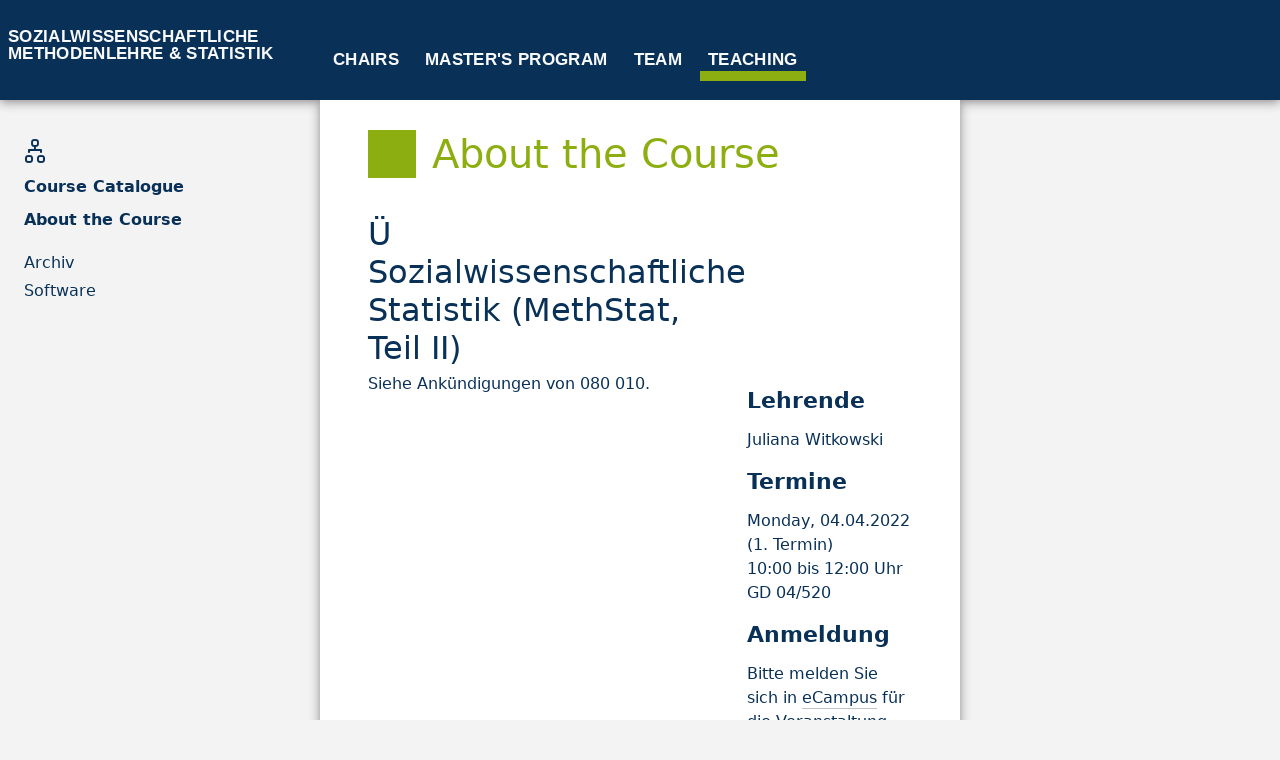

--- FILE ---
content_type: text/html; charset=utf-8
request_url: https://methoden.ruhr-uni-bochum.de/en/teaching/about-the-course/ss-2022/080140b
body_size: 10571
content:
<!DOCTYPE html>
<html lang="de">
<head>
<!-- Meta -->    
<meta http-equiv="Content-Type" content="text/html; charset=UTF-8" />
<meta http-equiv="X-UA-Compatible" content="IE=edge">
<meta name="viewport" content="width=device-width, initial-scale=1">
<link rel="icon" type="image/svg+xml" href="/media/favicon.svg" sizes="any">

<title>About the Course / Sektion Sozialwissenschaftliche Methodenlehre und Statistik</title>
<meta name="robots" content="index, follow">
<link rel="canonical" href="https://methoden.ruhr-uni-bochum.de/en/teaching/about-the-course/ss-2022/080140b" />
<link rel="alternate" hreflang="de" href="https://methoden.ruhr-uni-bochum.de/lehre/veranstaltungsdetail/ss-2022/080140b-ue-sozialwissenschaftliche-statistik-methstat-teil-ii" />
<link rel="alternate" hreflang="en" href="https://methoden.ruhr-uni-bochum.de/en/teaching/about-the-course/ss-2022/080140b" />
<meta property="og:title" content="About the Course / Sektion Sozialwissenschaftliche Methodenlehre und Statistik">
<meta property="og:url" content="https://methoden.ruhr-uni-bochum.de/en/teaching/about-the-course/ss-2022/080140b" />
<meta name="twitter:card" content="summary" />
<meta name="twitter:title" content="About the Course / Sektion Sozialwissenschaftliche Methodenlehre und Statistik">
<meta name="twitter:url" content="https://methoden.ruhr-uni-bochum.de/en/teaching/about-the-course/ss-2022/080140b" />    
<!-- CSS-->
<!-- Bootstrap Core CSS -->
<link rel="stylesheet" href= "/resources/css/bootstrap.css?v=1.91">

<!-- Custom Fonts-->
<link rel="stylesheet" href="/resources/css/bootstrap-icons.css">

<style>
.neues_teaser {
    font-style: italic;
    color: #212529bf;
    }
    
/* Modul ein der Vernastaltungssuche*/

    .mods-ba, .mods-ma, .mods-other {
    margin-bottom: 10px;
    }
    
</style>
    
<!-- Matomo -->
<script>
  var _paq = window._paq = window._paq || [];
  /* tracker methods like "setCustomDimension" should be called before "trackPageView" */
  _paq.push(["setCookieDomain", "*.methoden.ruhr-uni-bochum.de"]);
  _paq.push(["setDomains", ["*.methoden.ruhr-uni-bochum.de"]]);
  _paq.push(['trackPageView']);
  _paq.push(['enableLinkTracking']);
  (function() {
    var u="https://matomo.ruhr-uni-bochum.de/";
    _paq.push(['setTrackerUrl', u+'matomo.php']);
    _paq.push(['setSiteId', '71']);
    var d=document, g=d.createElement('script'), s=d.getElementsByTagName('script')[0];
    g.async=true; g.src=u+'matomo.js'; s.parentNode.insertBefore(g,s);
  })();
</script>
<noscript><p><img src="https://matomo.ruhr-uni-bochum.de/matomo.php?idsite=71&amp;rec=1" style="border:0;" alt="" /></p></noscript>
<!-- End Matomo Code -->
    
    
</head>

<body id="page-top" data-spy="scroll" data-target="#new-scroll-spy" data-offset="50">
    
<!-- Top Navigation-->
<aside id = "side-top">

<nav class="navbar navbar-dark navbar-expand-lg sticky-top py-1 site-header d-flex justify-content-between">
      
      <div class="d-flex w-25 order-0">
          <a class="navbar-brand d-none d-sm-block mx-2" href="/en">
            Sozialwissenschaftliche <br> Methodenlehre &amp; Statistik
            </a>
     <button class="navbar-toggler" type="button" data-bs-toggle="collapse" data-bs-target="#navbarTop" aria-controls="navbarNav" aria-expanded="false" aria-label="Toggle navigation">
    <span class="navbar-toggler-icon"></span>
  </button>
    

            </div>

          
    <div class="collapse navbar-collapse order-2 justify-content-center" id="navbarTop">
    
      <ul class="rex-navi1 navbar-nav w-100 rex-navi-depth-1 rex-navi-has-4-elements">
<li class="rex-article-11 rex-normal nav-item main-level-1"><a class="nav-link" href="/en/chairs">Chairs</a></li>
<li class="rex-article-6 rex-normal nav-item main-level-1"><a class="nav-link" href="/en/masters-program">Master&#039;s program</a></li>
<li class="rex-article-12 rex-normal nav-item main-level-1"><a class="nav-link" href="/en/team">Team</a></li>
<li class="rex-article-13 current nav-item main-level-1"><a class="current nav-link" href="/en/teaching">Teaching</a></li>
</ul>

    </div>

</nav>
</aside>

<div class="container-fluid" id="main-content">    
  <div class="row content" id="main-row">    
      
<aside id="side-left" class="col-12 col-lg-2 col-xl-3 px-4">   
    <!-- Standardnavigation --> 
    
    <nav class="navbar" id="toc">
      <div>   
        <h2 class="nav-side "><i class="nav-symbol bi bi-diagram-2"></i></h2>
          <ul class="nav elul nav-side flex-column" id="nav-side-category">    
                  
                  <li class="nav-item active">
             <a class = "nav-link" href="/en/teaching">
               Course Catalogue
                     </a>
                <ul class="nav elul flex-column" id="nav-side-article"><li class="nav-item active">
             <a class="nav-link" href="/en/teaching/about-the-course"> 
               About the Course
                     </a>
                 </li></ul>
                          
                 </li><li class="nav-item othercat">
             <a class = "nav-link" href="/en/teaching/archiv">
               Archiv
                     </a>
                
                          
                 </li><li class="nav-item othercat">
             <a class = "nav-link" href="/en/teaching/software">
               Software
                     </a>
                
                          
                 </li>
                  
           </ul>
      </div>
     </nav>


    <!-- weiterer Spaltencontent -->
         
    
</aside>
     
   <article id="main" data-spy="scroll" data-target="#new-scroll-spy" data-offset-top="90" class="col-12 col-lg-8 col-xl-6 text-left px-sm-3 px-lg-5">
<!-- search_it 14 -->
       <section class="section-first pb-1"><h1 >About the Course</h1></section><section>

<div class ="row workshop">
    <div class="col-md-8">     <h2>Ü Sozialwissenschaftliche Statistik (MethStat, Teil II)</h2> </div>
<div class="col-md-8">    
    Siehe Ank&#252;ndigungen von 080 010.
    
    
    </div>
<div class="col-md-4">
 <h3>Lehrende</h3>
    <p>
     Juliana Witkowski    </p>
        
    <h3>Termine</h3>
    <ul style="list-style-type: none; padding-left:0;">
        
        <li><p>Monday, 04.04.2022 (1.&nbsp;Termin) </br>
         10:00 bis 12:00 Uhr</br>GD 04/520</p>
        </li>
            
    </ul> 
  

    
        <h3>Anmeldung</h3><p>
        Bitte melden Sie sich in <a href="https://vvz.ruhr-uni-bochum.de/campus/all/event.asp?gguid=0xB144BC18F4044FE8860C4FB6AD120470">eCampus</a> für die Veranstaltung an.
        </p>        
        
 </div>
</div>

</section>
<!-- /search_it 14 -->
  </article>
      
  <aside id="side-right" class="col-12 col-lg-2 col-xl-3 px-4">    
      
         
  <!-- weiterer Spaltencontent -->
              
   </aside>    
      
  </div>
</div>    


<!-- Footer -->
<div id="footer">
    <!-- Footer -->
    <footer class="text-left">
        <div class="footer-above">
            <div class="container">
                <div class="row">
                    <div class="footer-col  mx-4 col-auto me-auto">
                        <h3><i style="margin-right: 0.5em;" class="bi bi-house-door"></i>Contact</h3>
                       <address> <p>
Ruhr-Universität Bochum<br>
Universitätsstraße 150<br>
Gebäude GD E2/323<br>
D-44801 Bochum<br>
</p>
                           <a href="mailto:methodenzentrum@rub.de" class="btn-social btn-outline"> <i class="bi bi-envelope-fill"></i> E-Mail</a>
                           
                    </address>
                           <p><a href="/meta/impressum-datenschutz">Impressum und Datenschutz</a></p>

                    </div>        
                    <div class="footer-col  mx-4 col-auto me-auto">
                        <h3><i style="margin-right: 0.5em;" class="bi bi-globe"></i> Language</h3>
    <ul class="list-inline">
<li><a style = "margin-left: 2em;" href="/lehre/veranstaltungsdetail/ss-2022/080140b-ue-sozialwissenschaftliche-statistik-methstat-teil-ii">deutsch</a></li><li><a href="#"><span style = "margin-right: 0.5em;" class="bi bi-arrow-right"></span>english</a></li>      
    </ul>
                   </div>
                                        <div class="footer-col mx-4 col-auto me-auto">
                      <img class="mt-md-5" src="/media/unchanged/logo_rub_weiss_rgb_footer.png">
                    </div>
                </div>
            </div>
        </div>
        <div class="footer-below">
            <div class="container">
                <div class="row d-flex justify-content-between">
                    <div class="col-lg-12">
                        <!-- copy right?-->
                    </div>
                </div>
            </div>
        </div>
    </footer>
</div>

<!-- Back to top button -->
<button type="button" class="btn btn-primary btn-floating btn-lg" id="btn-back-to-top">
  <i class="bi-arrow-up-circle"></i>
</button>
    
</body> 
<!-- JS -->
<script>
    //Back to top button
let mybutton = document.getElementById("btn-back-to-top");

// When the user scrolls down 20px from the top of the document, show the button
window.onscroll = function () {
  scrollFunction();
};

function scrollFunction() {
  if (
    document.body.scrollTop > 20 ||
    document.documentElement.scrollTop > 20
  ) {
    mybutton.style.display = "block";
  } else {
    mybutton.style.display = "none";
  }
}
// When the user clicks on the button, scroll to the top of the document
mybutton.addEventListener("click", backToTop);

function backToTop() {
  document.body.scrollTop = 0;
  document.documentElement.scrollTop = 0;
}
</script>

    
<!-- HTML5 Shim and Respond.js IE8 support of HTML5 elements and media queries -->
<!-- WARNING: Respond.js doesn't work if you view the page via file:// -->
<!--[if lt IE 9]>
<script src="https://oss.maxcdn.com/libs/html5shiv/3.7.0/html5shiv.js"></script>
<script src="https://oss.maxcdn.com/libs/respond.js/1.4.2/respond.min.js"></script>
<![endif]-->

<!-- jQuery -->
<!--<script src="/resources/js/jquery.min.js?v=1.0"> </script>-->
<!-- Bootstrap Core JavaScript -->
<script src="/resources/js/bootstrap.bundle.min.js?v=1.0"> </script>
<script src="/resources/js/masonry.pkgd.min.js?v=1.0"> </script>



<script>    


</html>

--- FILE ---
content_type: text/css
request_url: https://methoden.ruhr-uni-bochum.de/resources/css/bootstrap.css?v=1.91
body_size: 359537
content:
@charset "UTF-8";
:root,
[data-bs-theme=light] {
  --bs-blue: #0d6efd;
  --bs-indigo: #6610f2;
  --bs-purple: #6f42c1;
  --bs-pink: #d63384;
  --bs-red: #dc3545;
  --bs-orange: #fd7e14;
  --bs-yellow: #ffc107;
  --bs-green: #198754;
  --bs-teal: #20c997;
  --bs-cyan: #0dcaf0;
  --bs-black: #000;
  --bs-white: #fff;
  --bs-gray: #6c757d;
  --bs-gray-dark: #343a40;
  --bs-gray-100: #f8f9fa;
  --bs-gray-200: #e9ecef;
  --bs-gray-300: #dee2e6;
  --bs-gray-400: #ced4da;
  --bs-gray-500: #adb5bd;
  --bs-gray-600: #6c757d;
  --bs-gray-700: #495057;
  --bs-gray-800: #343a40;
  --bs-gray-900: #212529;
  --bs-primary: #093158;
  --bs-secondary: #6c757d;
  --bs-success: #8dae10;
  --bs-info: #0dcaf0;
  --bs-warning: #ffc107;
  --bs-danger: #dc3545;
  --bs-light: #f8f9fa;
  --bs-dark: #212529;
  --bs-primary-rgb: 9, 49, 88;
  --bs-secondary-rgb: 108, 117, 125;
  --bs-success-rgb: 141, 174, 16;
  --bs-info-rgb: 13, 202, 240;
  --bs-warning-rgb: 255, 193, 7;
  --bs-danger-rgb: 220, 53, 69;
  --bs-light-rgb: 248, 249, 250;
  --bs-dark-rgb: 33, 37, 41;
  --bs-primary-text-emphasis: #041423;
  --bs-secondary-text-emphasis: #2b2f32;
  --bs-success-text-emphasis: #384606;
  --bs-info-text-emphasis: #055160;
  --bs-warning-text-emphasis: #664d03;
  --bs-danger-text-emphasis: #58151c;
  --bs-light-text-emphasis: #495057;
  --bs-dark-text-emphasis: #495057;
  --bs-primary-bg-subtle: #ced6de;
  --bs-secondary-bg-subtle: #e2e3e5;
  --bs-success-bg-subtle: #e8efcf;
  --bs-info-bg-subtle: #cff4fc;
  --bs-warning-bg-subtle: #fff3cd;
  --bs-danger-bg-subtle: #f8d7da;
  --bs-light-bg-subtle: #fcfcfd;
  --bs-dark-bg-subtle: #ced4da;
  --bs-primary-border-subtle: #9dadbc;
  --bs-secondary-border-subtle: #c4c8cb;
  --bs-success-border-subtle: #d1df9f;
  --bs-info-border-subtle: #9eeaf9;
  --bs-warning-border-subtle: #ffe69c;
  --bs-danger-border-subtle: #f1aeb5;
  --bs-light-border-subtle: #e9ecef;
  --bs-dark-border-subtle: #adb5bd;
  --bs-white-rgb: 255, 255, 255;
  --bs-black-rgb: 0, 0, 0;
  --bs-font-sans-serif: system-ui, -apple-system, "Segoe UI", Roboto, "Helvetica Neue", "Noto Sans", "Liberation Sans", Arial, sans-serif, "Apple Color Emoji", "Segoe UI Emoji", "Segoe UI Symbol", "Noto Color Emoji";
  --bs-font-monospace: SFMono-Regular, Menlo, Monaco, Consolas, "Liberation Mono", "Courier New", monospace;
  --bs-gradient: linear-gradient(180deg, rgba(255, 255, 255, 0.15), rgba(255, 255, 255, 0));
  --bs-body-font-family: var(--bs-font-sans-serif);
  --bs-body-font-size: 1rem;
  --bs-body-font-weight: 400;
  --bs-body-line-height: 1.5;
  --bs-body-color: #212529;
  --bs-body-color-rgb: 33, 37, 41;
  --bs-body-bg: #fff;
  --bs-body-bg-rgb: 255, 255, 255;
  --bs-emphasis-color: #000;
  --bs-emphasis-color-rgb: 0, 0, 0;
  --bs-secondary-color: rgba(33, 37, 41, 0.75);
  --bs-secondary-color-rgb: 33, 37, 41;
  --bs-secondary-bg: #e9ecef;
  --bs-secondary-bg-rgb: 233, 236, 239;
  --bs-tertiary-color: rgba(33, 37, 41, 0.5);
  --bs-tertiary-color-rgb: 33, 37, 41;
  --bs-tertiary-bg: #f8f9fa;
  --bs-tertiary-bg-rgb: 248, 249, 250;
  --bs-heading-color: inherit;
  --bs-link-color: #093158;
  --bs-link-color-rgb: 9, 49, 88;
  --bs-link-decoration: underline;
  --bs-link-hover-color: #072746;
  --bs-link-hover-color-rgb: 7, 39, 70;
  --bs-code-color: #d63384;
  --bs-highlight-color: #212529;
  --bs-highlight-bg: #fff3cd;
  --bs-border-width: 1px;
  --bs-border-style: solid;
  --bs-border-color: #dee2e6;
  --bs-border-color-translucent: rgba(0, 0, 0, 0.175);
  --bs-border-radius: 0.375rem;
  --bs-border-radius-sm: 0.25rem;
  --bs-border-radius-lg: 0.5rem;
  --bs-border-radius-xl: 1rem;
  --bs-border-radius-xxl: 2rem;
  --bs-border-radius-2xl: var(--bs-border-radius-xxl);
  --bs-border-radius-pill: 50rem;
  --bs-box-shadow: 0 0.5rem 1rem rgba(0, 0, 0, 0.15);
  --bs-box-shadow-sm: 0 0.125rem 0.25rem rgba(0, 0, 0, 0.075);
  --bs-box-shadow-lg: 0 1rem 3rem rgba(0, 0, 0, 0.175);
  --bs-box-shadow-inset: inset 0 1px 2px rgba(0, 0, 0, 0.075);
  --bs-focus-ring-width: 0.25rem;
  --bs-focus-ring-opacity: 0.25;
  --bs-focus-ring-color: rgba(9, 49, 88, 0.25);
  --bs-form-valid-color: #8dae10;
  --bs-form-valid-border-color: #8dae10;
  --bs-form-invalid-color: #dc3545;
  --bs-form-invalid-border-color: #dc3545;
}

[data-bs-theme=dark] {
  color-scheme: dark;
  --bs-body-color: #dee2e6;
  --bs-body-color-rgb: 222, 226, 230;
  --bs-body-bg: #212529;
  --bs-body-bg-rgb: 33, 37, 41;
  --bs-emphasis-color: #fff;
  --bs-emphasis-color-rgb: 255, 255, 255;
  --bs-secondary-color: rgba(222, 226, 230, 0.75);
  --bs-secondary-color-rgb: 222, 226, 230;
  --bs-secondary-bg: #343a40;
  --bs-secondary-bg-rgb: 52, 58, 64;
  --bs-tertiary-color: rgba(222, 226, 230, 0.5);
  --bs-tertiary-color-rgb: 222, 226, 230;
  --bs-tertiary-bg: #2b3035;
  --bs-tertiary-bg-rgb: 43, 48, 53;
  --bs-primary-text-emphasis: #6b839b;
  --bs-secondary-text-emphasis: #a7acb1;
  --bs-success-text-emphasis: #bbce70;
  --bs-info-text-emphasis: #6edff6;
  --bs-warning-text-emphasis: #ffda6a;
  --bs-danger-text-emphasis: #ea868f;
  --bs-light-text-emphasis: #f8f9fa;
  --bs-dark-text-emphasis: #dee2e6;
  --bs-primary-bg-subtle: #020a12;
  --bs-secondary-bg-subtle: #161719;
  --bs-success-bg-subtle: #1c2303;
  --bs-info-bg-subtle: #032830;
  --bs-warning-bg-subtle: #332701;
  --bs-danger-bg-subtle: #2c0b0e;
  --bs-light-bg-subtle: #343a40;
  --bs-dark-bg-subtle: #1a1d20;
  --bs-primary-border-subtle: #051d35;
  --bs-secondary-border-subtle: #41464b;
  --bs-success-border-subtle: #55680a;
  --bs-info-border-subtle: #087990;
  --bs-warning-border-subtle: #997404;
  --bs-danger-border-subtle: #842029;
  --bs-light-border-subtle: #495057;
  --bs-dark-border-subtle: #343a40;
  --bs-heading-color: inherit;
  --bs-link-color: #6b839b;
  --bs-link-hover-color: #899caf;
  --bs-link-color-rgb: 107, 131, 155;
  --bs-link-hover-color-rgb: 137, 156, 175;
  --bs-code-color: #e685b5;
  --bs-highlight-color: #dee2e6;
  --bs-highlight-bg: #664d03;
  --bs-border-color: #495057;
  --bs-border-color-translucent: rgba(255, 255, 255, 0.15);
  --bs-form-valid-color: #75b798;
  --bs-form-valid-border-color: #75b798;
  --bs-form-invalid-color: #ea868f;
  --bs-form-invalid-border-color: #ea868f;
}

*,
*::before,
*::after {
  box-sizing: border-box;
}

@media (prefers-reduced-motion: no-preference) {
  :root {
    scroll-behavior: smooth;
  }
}

body {
  margin: 0;
  font-family: var(--bs-body-font-family);
  font-size: var(--bs-body-font-size);
  font-weight: var(--bs-body-font-weight);
  line-height: var(--bs-body-line-height);
  color: var(--bs-body-color);
  text-align: var(--bs-body-text-align);
  background-color: var(--bs-body-bg);
  -webkit-text-size-adjust: 100%;
  -webkit-tap-highlight-color: rgba(0, 0, 0, 0);
}

hr {
  margin: 1rem 0;
  color: inherit;
  border: 0;
  border-top: var(--bs-border-width) solid;
  opacity: 0.25;
}

h6, .h6, h5, .h5, h4, .h4, h3, .h3, h2, .h2, h1, .h1 {
  margin-top: 0;
  margin-bottom: 0.5rem;
  font-weight: 500;
  line-height: 1.2;
  color: var(--bs-heading-color);
}

h1, .h1 {
  font-size: calc(1.375rem + 1.5vw);
}
@media (min-width: 1200px) {
  h1, .h1 {
    font-size: 2.5rem;
  }
}

h2, .h2 {
  font-size: calc(1.325rem + 0.9vw);
}
@media (min-width: 1200px) {
  h2, .h2 {
    font-size: 2rem;
  }
}

h3, .h3 {
  font-size: calc(1.3rem + 0.6vw);
}
@media (min-width: 1200px) {
  h3, .h3 {
    font-size: 1.75rem;
  }
}

h4, .h4 {
  font-size: calc(1.275rem + 0.3vw);
}
@media (min-width: 1200px) {
  h4, .h4 {
    font-size: 1.5rem;
  }
}

h5, .h5 {
  font-size: 1.25rem;
}

h6, .h6 {
  font-size: 1rem;
}

p {
  margin-top: 0;
  margin-bottom: 1rem;
}

abbr[title] {
  -webkit-text-decoration: underline dotted;
          text-decoration: underline dotted;
  cursor: help;
  -webkit-text-decoration-skip-ink: none;
          text-decoration-skip-ink: none;
}

address {
  margin-bottom: 1rem;
  font-style: normal;
  line-height: inherit;
}

ol,
ul {
  padding-left: 2rem;
}

ol,
ul,
dl {
  margin-top: 0;
  margin-bottom: 1rem;
}

ol ol,
ul ul,
ol ul,
ul ol {
  margin-bottom: 0;
}

dt {
  font-weight: 700;
}

dd {
  margin-bottom: 0.5rem;
  margin-left: 0;
}

blockquote {
  margin: 0 0 1rem;
}

b,
strong {
  font-weight: bolder;
}

small, .small {
  font-size: 0.875em;
}

mark, .mark {
  padding: 0.1875em;
  color: var(--bs-highlight-color);
  background-color: var(--bs-highlight-bg);
}

sub,
sup {
  position: relative;
  font-size: 0.75em;
  line-height: 0;
  vertical-align: baseline;
}

sub {
  bottom: -0.25em;
}

sup {
  top: -0.5em;
}

a {
  color: rgba(var(--bs-link-color-rgb), var(--bs-link-opacity, 1));
  text-decoration: underline;
}
a:hover {
  --bs-link-color-rgb: var(--bs-link-hover-color-rgb);
}

a:not([href]):not([class]), a:not([href]):not([class]):hover {
  color: inherit;
  text-decoration: none;
}

pre,
code,
kbd,
samp {
  font-family: var(--bs-font-monospace);
  font-size: 1em;
}

pre {
  display: block;
  margin-top: 0;
  margin-bottom: 1rem;
  overflow: auto;
  font-size: 0.875em;
}
pre code {
  font-size: inherit;
  color: inherit;
  word-break: normal;
}

code {
  font-size: 0.875em;
  color: var(--bs-code-color);
  word-wrap: break-word;
}
a > code {
  color: inherit;
}

kbd {
  padding: 0.1875rem 0.375rem;
  font-size: 0.875em;
  color: var(--bs-body-bg);
  background-color: var(--bs-body-color);
  border-radius: 0.25rem;
}
kbd kbd {
  padding: 0;
  font-size: 1em;
}

figure {
  margin: 0 0 1rem;
}

img,
svg {
  vertical-align: middle;
}

table {
  caption-side: bottom;
  border-collapse: collapse;
}

caption {
  padding-top: 0.5rem;
  padding-bottom: 0.5rem;
  color: var(--bs-secondary-color);
  text-align: left;
}

th {
  text-align: inherit;
  text-align: -webkit-match-parent;
}

thead,
tbody,
tfoot,
tr,
td,
th {
  border-color: inherit;
  border-style: solid;
  border-width: 0;
}

label {
  display: inline-block;
}

button {
  border-radius: 0;
}

button:focus:not(:focus-visible) {
  outline: 0;
}

input,
button,
select,
optgroup,
textarea {
  margin: 0;
  font-family: inherit;
  font-size: inherit;
  line-height: inherit;
}

button,
select {
  text-transform: none;
}

[role=button] {
  cursor: pointer;
}

select {
  word-wrap: normal;
}
select:disabled {
  opacity: 1;
}

[list]:not([type=date]):not([type=datetime-local]):not([type=month]):not([type=week]):not([type=time])::-webkit-calendar-picker-indicator {
  display: none !important;
}

button,
[type=button],
[type=reset],
[type=submit] {
  -webkit-appearance: button;
}
button:not(:disabled),
[type=button]:not(:disabled),
[type=reset]:not(:disabled),
[type=submit]:not(:disabled) {
  cursor: pointer;
}

::-moz-focus-inner {
  padding: 0;
  border-style: none;
}

textarea {
  resize: vertical;
}

fieldset {
  min-width: 0;
  padding: 0;
  margin: 0;
  border: 0;
}

legend {
  float: left;
  width: 100%;
  padding: 0;
  margin-bottom: 0.5rem;
  font-size: calc(1.275rem + 0.3vw);
  line-height: inherit;
}
@media (min-width: 1200px) {
  legend {
    font-size: 1.5rem;
  }
}
legend + * {
  clear: left;
}

::-webkit-datetime-edit-fields-wrapper,
::-webkit-datetime-edit-text,
::-webkit-datetime-edit-minute,
::-webkit-datetime-edit-hour-field,
::-webkit-datetime-edit-day-field,
::-webkit-datetime-edit-month-field,
::-webkit-datetime-edit-year-field {
  padding: 0;
}

::-webkit-inner-spin-button {
  height: auto;
}

[type=search] {
  -webkit-appearance: textfield;
  outline-offset: -2px;
}

/* rtl:raw:
[type="tel"],
[type="url"],
[type="email"],
[type="number"] {
  direction: ltr;
}
*/
::-webkit-search-decoration {
  -webkit-appearance: none;
}

::-webkit-color-swatch-wrapper {
  padding: 0;
}

::file-selector-button {
  font: inherit;
  -webkit-appearance: button;
}

output {
  display: inline-block;
}

iframe {
  border: 0;
}

summary {
  display: list-item;
  cursor: pointer;
}

progress {
  vertical-align: baseline;
}

[hidden] {
  display: none !important;
}

.lead {
  font-size: 1.25rem;
  font-weight: 300;
}

.display-1 {
  font-size: calc(1.625rem + 4.5vw);
  font-weight: 300;
  line-height: 1.2;
}
@media (min-width: 1200px) {
  .display-1 {
    font-size: 5rem;
  }
}

.display-2 {
  font-size: calc(1.575rem + 3.9vw);
  font-weight: 300;
  line-height: 1.2;
}
@media (min-width: 1200px) {
  .display-2 {
    font-size: 4.5rem;
  }
}

.display-3 {
  font-size: calc(1.525rem + 3.3vw);
  font-weight: 300;
  line-height: 1.2;
}
@media (min-width: 1200px) {
  .display-3 {
    font-size: 4rem;
  }
}

.display-4 {
  font-size: calc(1.475rem + 2.7vw);
  font-weight: 300;
  line-height: 1.2;
}
@media (min-width: 1200px) {
  .display-4 {
    font-size: 3.5rem;
  }
}

.display-5 {
  font-size: calc(1.425rem + 2.1vw);
  font-weight: 300;
  line-height: 1.2;
}
@media (min-width: 1200px) {
  .display-5 {
    font-size: 3rem;
  }
}

.display-6 {
  font-size: calc(1.375rem + 1.5vw);
  font-weight: 300;
  line-height: 1.2;
}
@media (min-width: 1200px) {
  .display-6 {
    font-size: 2.5rem;
  }
}

.list-unstyled {
  padding-left: 0;
  list-style: none;
}

.list-inline {
  padding-left: 0;
  list-style: none;
}

.list-inline-item {
  display: inline-block;
}
.list-inline-item:not(:last-child) {
  margin-right: 0.5rem;
}

.initialism {
  font-size: 0.875em;
  text-transform: uppercase;
}

.blockquote {
  margin-bottom: 1rem;
  font-size: 1.25rem;
}
.blockquote > :last-child {
  margin-bottom: 0;
}

.blockquote-footer {
  margin-top: -1rem;
  margin-bottom: 1rem;
  font-size: 0.875em;
  color: #6c757d;
}
.blockquote-footer::before {
  content: "— ";
}

.img-fluid {
  max-width: 100%;
  height: auto;
}

.img-thumbnail {
  padding: 0.25rem;
  background-color: var(--bs-body-bg);
  border: var(--bs-border-width) solid var(--bs-border-color);
  border-radius: var(--bs-border-radius);
  max-width: 100%;
  height: auto;
}

.figure {
  display: inline-block;
}

.figure-img {
  margin-bottom: 0.5rem;
  line-height: 1;
}

.figure-caption {
  font-size: 0.875em;
  color: var(--bs-secondary-color);
}

.container,
.container-fluid,
.container-xxl,
.container-xl,
.container-lg,
.container-md,
.container-sm {
  --bs-gutter-x: 1.5rem;
  --bs-gutter-y: 0;
  width: 100%;
  padding-right: calc(var(--bs-gutter-x) * 0.5);
  padding-left: calc(var(--bs-gutter-x) * 0.5);
  margin-right: auto;
  margin-left: auto;
}

@media (min-width: 576px) {
  .container-sm, .container {
    max-width: 540px;
  }
}
@media (min-width: 768px) {
  .container-md, .container-sm, .container {
    max-width: 720px;
  }
}
@media (min-width: 992px) {
  .container-lg, .container-md, .container-sm, .container {
    max-width: 960px;
  }
}
@media (min-width: 1200px) {
  .container-xl, .container-lg, .container-md, .container-sm, .container {
    max-width: 1140px;
  }
}
@media (min-width: 1400px) {
  .container-xxl, .container-xl, .container-lg, .container-md, .container-sm, .container {
    max-width: 1320px;
  }
}
:root {
  --bs-breakpoint-xs: 0;
  --bs-breakpoint-sm: 576px;
  --bs-breakpoint-md: 768px;
  --bs-breakpoint-lg: 992px;
  --bs-breakpoint-xl: 1200px;
  --bs-breakpoint-xxl: 1400px;
}

.row {
  --bs-gutter-x: 1.5rem;
  --bs-gutter-y: 0;
  display: flex;
  flex-wrap: wrap;
  margin-top: calc(-1 * var(--bs-gutter-y));
  margin-right: calc(-0.5 * var(--bs-gutter-x));
  margin-left: calc(-0.5 * var(--bs-gutter-x));
}
.row > * {
  flex-shrink: 0;
  width: 100%;
  max-width: 100%;
  padding-right: calc(var(--bs-gutter-x) * 0.5);
  padding-left: calc(var(--bs-gutter-x) * 0.5);
  margin-top: var(--bs-gutter-y);
}

.col {
  flex: 1 0 0%;
}

.row-cols-auto > * {
  flex: 0 0 auto;
  width: auto;
}

.row-cols-1 > * {
  flex: 0 0 auto;
  width: 100%;
}

.row-cols-2 > * {
  flex: 0 0 auto;
  width: 50%;
}

.row-cols-3 > * {
  flex: 0 0 auto;
  width: 33.33333333%;
}

.row-cols-4 > * {
  flex: 0 0 auto;
  width: 25%;
}

.row-cols-5 > * {
  flex: 0 0 auto;
  width: 20%;
}

.row-cols-6 > * {
  flex: 0 0 auto;
  width: 16.66666667%;
}

.col-auto {
  flex: 0 0 auto;
  width: auto;
}

.col-1 {
  flex: 0 0 auto;
  width: 8.33333333%;
}

.col-2 {
  flex: 0 0 auto;
  width: 16.66666667%;
}

.col-3 {
  flex: 0 0 auto;
  width: 25%;
}

.col-4 {
  flex: 0 0 auto;
  width: 33.33333333%;
}

.col-5 {
  flex: 0 0 auto;
  width: 41.66666667%;
}

.col-6 {
  flex: 0 0 auto;
  width: 50%;
}

.col-7 {
  flex: 0 0 auto;
  width: 58.33333333%;
}

.col-8 {
  flex: 0 0 auto;
  width: 66.66666667%;
}

.col-9 {
  flex: 0 0 auto;
  width: 75%;
}

.col-10 {
  flex: 0 0 auto;
  width: 83.33333333%;
}

.col-11 {
  flex: 0 0 auto;
  width: 91.66666667%;
}

.col-12 {
  flex: 0 0 auto;
  width: 100%;
}

.offset-1 {
  margin-left: 8.33333333%;
}

.offset-2 {
  margin-left: 16.66666667%;
}

.offset-3 {
  margin-left: 25%;
}

.offset-4 {
  margin-left: 33.33333333%;
}

.offset-5 {
  margin-left: 41.66666667%;
}

.offset-6 {
  margin-left: 50%;
}

.offset-7 {
  margin-left: 58.33333333%;
}

.offset-8 {
  margin-left: 66.66666667%;
}

.offset-9 {
  margin-left: 75%;
}

.offset-10 {
  margin-left: 83.33333333%;
}

.offset-11 {
  margin-left: 91.66666667%;
}

.g-0,
.gx-0 {
  --bs-gutter-x: 0;
}

.g-0,
.gy-0 {
  --bs-gutter-y: 0;
}

.g-1,
.gx-1 {
  --bs-gutter-x: 0.25rem;
}

.g-1,
.gy-1 {
  --bs-gutter-y: 0.25rem;
}

.g-2,
.gx-2 {
  --bs-gutter-x: 0.5rem;
}

.g-2,
.gy-2 {
  --bs-gutter-y: 0.5rem;
}

.g-3,
.gx-3 {
  --bs-gutter-x: 1rem;
}

.g-3,
.gy-3 {
  --bs-gutter-y: 1rem;
}

.g-4,
.gx-4 {
  --bs-gutter-x: 1.5rem;
}

.g-4,
.gy-4 {
  --bs-gutter-y: 1.5rem;
}

.g-5,
.gx-5 {
  --bs-gutter-x: 3rem;
}

.g-5,
.gy-5 {
  --bs-gutter-y: 3rem;
}

@media (min-width: 576px) {
  .col-sm {
    flex: 1 0 0%;
  }
  .row-cols-sm-auto > * {
    flex: 0 0 auto;
    width: auto;
  }
  .row-cols-sm-1 > * {
    flex: 0 0 auto;
    width: 100%;
  }
  .row-cols-sm-2 > * {
    flex: 0 0 auto;
    width: 50%;
  }
  .row-cols-sm-3 > * {
    flex: 0 0 auto;
    width: 33.33333333%;
  }
  .row-cols-sm-4 > * {
    flex: 0 0 auto;
    width: 25%;
  }
  .row-cols-sm-5 > * {
    flex: 0 0 auto;
    width: 20%;
  }
  .row-cols-sm-6 > * {
    flex: 0 0 auto;
    width: 16.66666667%;
  }
  .col-sm-auto {
    flex: 0 0 auto;
    width: auto;
  }
  .col-sm-1 {
    flex: 0 0 auto;
    width: 8.33333333%;
  }
  .col-sm-2 {
    flex: 0 0 auto;
    width: 16.66666667%;
  }
  .col-sm-3 {
    flex: 0 0 auto;
    width: 25%;
  }
  .col-sm-4 {
    flex: 0 0 auto;
    width: 33.33333333%;
  }
  .col-sm-5 {
    flex: 0 0 auto;
    width: 41.66666667%;
  }
  .col-sm-6 {
    flex: 0 0 auto;
    width: 50%;
  }
  .col-sm-7 {
    flex: 0 0 auto;
    width: 58.33333333%;
  }
  .col-sm-8 {
    flex: 0 0 auto;
    width: 66.66666667%;
  }
  .col-sm-9 {
    flex: 0 0 auto;
    width: 75%;
  }
  .col-sm-10 {
    flex: 0 0 auto;
    width: 83.33333333%;
  }
  .col-sm-11 {
    flex: 0 0 auto;
    width: 91.66666667%;
  }
  .col-sm-12 {
    flex: 0 0 auto;
    width: 100%;
  }
  .offset-sm-0 {
    margin-left: 0;
  }
  .offset-sm-1 {
    margin-left: 8.33333333%;
  }
  .offset-sm-2 {
    margin-left: 16.66666667%;
  }
  .offset-sm-3 {
    margin-left: 25%;
  }
  .offset-sm-4 {
    margin-left: 33.33333333%;
  }
  .offset-sm-5 {
    margin-left: 41.66666667%;
  }
  .offset-sm-6 {
    margin-left: 50%;
  }
  .offset-sm-7 {
    margin-left: 58.33333333%;
  }
  .offset-sm-8 {
    margin-left: 66.66666667%;
  }
  .offset-sm-9 {
    margin-left: 75%;
  }
  .offset-sm-10 {
    margin-left: 83.33333333%;
  }
  .offset-sm-11 {
    margin-left: 91.66666667%;
  }
  .g-sm-0,
  .gx-sm-0 {
    --bs-gutter-x: 0;
  }
  .g-sm-0,
  .gy-sm-0 {
    --bs-gutter-y: 0;
  }
  .g-sm-1,
  .gx-sm-1 {
    --bs-gutter-x: 0.25rem;
  }
  .g-sm-1,
  .gy-sm-1 {
    --bs-gutter-y: 0.25rem;
  }
  .g-sm-2,
  .gx-sm-2 {
    --bs-gutter-x: 0.5rem;
  }
  .g-sm-2,
  .gy-sm-2 {
    --bs-gutter-y: 0.5rem;
  }
  .g-sm-3,
  .gx-sm-3 {
    --bs-gutter-x: 1rem;
  }
  .g-sm-3,
  .gy-sm-3 {
    --bs-gutter-y: 1rem;
  }
  .g-sm-4,
  .gx-sm-4 {
    --bs-gutter-x: 1.5rem;
  }
  .g-sm-4,
  .gy-sm-4 {
    --bs-gutter-y: 1.5rem;
  }
  .g-sm-5,
  .gx-sm-5 {
    --bs-gutter-x: 3rem;
  }
  .g-sm-5,
  .gy-sm-5 {
    --bs-gutter-y: 3rem;
  }
}
@media (min-width: 768px) {
  .col-md {
    flex: 1 0 0%;
  }
  .row-cols-md-auto > * {
    flex: 0 0 auto;
    width: auto;
  }
  .row-cols-md-1 > * {
    flex: 0 0 auto;
    width: 100%;
  }
  .row-cols-md-2 > * {
    flex: 0 0 auto;
    width: 50%;
  }
  .row-cols-md-3 > * {
    flex: 0 0 auto;
    width: 33.33333333%;
  }
  .row-cols-md-4 > * {
    flex: 0 0 auto;
    width: 25%;
  }
  .row-cols-md-5 > * {
    flex: 0 0 auto;
    width: 20%;
  }
  .row-cols-md-6 > * {
    flex: 0 0 auto;
    width: 16.66666667%;
  }
  .col-md-auto {
    flex: 0 0 auto;
    width: auto;
  }
  .col-md-1 {
    flex: 0 0 auto;
    width: 8.33333333%;
  }
  .col-md-2 {
    flex: 0 0 auto;
    width: 16.66666667%;
  }
  .col-md-3 {
    flex: 0 0 auto;
    width: 25%;
  }
  .col-md-4 {
    flex: 0 0 auto;
    width: 33.33333333%;
  }
  .col-md-5 {
    flex: 0 0 auto;
    width: 41.66666667%;
  }
  .col-md-6 {
    flex: 0 0 auto;
    width: 50%;
  }
  .col-md-7 {
    flex: 0 0 auto;
    width: 58.33333333%;
  }
  .col-md-8 {
    flex: 0 0 auto;
    width: 66.66666667%;
  }
  .col-md-9 {
    flex: 0 0 auto;
    width: 75%;
  }
  .col-md-10 {
    flex: 0 0 auto;
    width: 83.33333333%;
  }
  .col-md-11 {
    flex: 0 0 auto;
    width: 91.66666667%;
  }
  .col-md-12 {
    flex: 0 0 auto;
    width: 100%;
  }
  .offset-md-0 {
    margin-left: 0;
  }
  .offset-md-1 {
    margin-left: 8.33333333%;
  }
  .offset-md-2 {
    margin-left: 16.66666667%;
  }
  .offset-md-3 {
    margin-left: 25%;
  }
  .offset-md-4 {
    margin-left: 33.33333333%;
  }
  .offset-md-5 {
    margin-left: 41.66666667%;
  }
  .offset-md-6 {
    margin-left: 50%;
  }
  .offset-md-7 {
    margin-left: 58.33333333%;
  }
  .offset-md-8 {
    margin-left: 66.66666667%;
  }
  .offset-md-9 {
    margin-left: 75%;
  }
  .offset-md-10 {
    margin-left: 83.33333333%;
  }
  .offset-md-11 {
    margin-left: 91.66666667%;
  }
  .g-md-0,
  .gx-md-0 {
    --bs-gutter-x: 0;
  }
  .g-md-0,
  .gy-md-0 {
    --bs-gutter-y: 0;
  }
  .g-md-1,
  .gx-md-1 {
    --bs-gutter-x: 0.25rem;
  }
  .g-md-1,
  .gy-md-1 {
    --bs-gutter-y: 0.25rem;
  }
  .g-md-2,
  .gx-md-2 {
    --bs-gutter-x: 0.5rem;
  }
  .g-md-2,
  .gy-md-2 {
    --bs-gutter-y: 0.5rem;
  }
  .g-md-3,
  .gx-md-3 {
    --bs-gutter-x: 1rem;
  }
  .g-md-3,
  .gy-md-3 {
    --bs-gutter-y: 1rem;
  }
  .g-md-4,
  .gx-md-4 {
    --bs-gutter-x: 1.5rem;
  }
  .g-md-4,
  .gy-md-4 {
    --bs-gutter-y: 1.5rem;
  }
  .g-md-5,
  .gx-md-5 {
    --bs-gutter-x: 3rem;
  }
  .g-md-5,
  .gy-md-5 {
    --bs-gutter-y: 3rem;
  }
}
@media (min-width: 992px) {
  .col-lg {
    flex: 1 0 0%;
  }
  .row-cols-lg-auto > * {
    flex: 0 0 auto;
    width: auto;
  }
  .row-cols-lg-1 > * {
    flex: 0 0 auto;
    width: 100%;
  }
  .row-cols-lg-2 > * {
    flex: 0 0 auto;
    width: 50%;
  }
  .row-cols-lg-3 > * {
    flex: 0 0 auto;
    width: 33.33333333%;
  }
  .row-cols-lg-4 > * {
    flex: 0 0 auto;
    width: 25%;
  }
  .row-cols-lg-5 > * {
    flex: 0 0 auto;
    width: 20%;
  }
  .row-cols-lg-6 > * {
    flex: 0 0 auto;
    width: 16.66666667%;
  }
  .col-lg-auto {
    flex: 0 0 auto;
    width: auto;
  }
  .col-lg-1 {
    flex: 0 0 auto;
    width: 8.33333333%;
  }
  .col-lg-2 {
    flex: 0 0 auto;
    width: 16.66666667%;
  }
  .col-lg-3 {
    flex: 0 0 auto;
    width: 25%;
  }
  .col-lg-4 {
    flex: 0 0 auto;
    width: 33.33333333%;
  }
  .col-lg-5 {
    flex: 0 0 auto;
    width: 41.66666667%;
  }
  .col-lg-6 {
    flex: 0 0 auto;
    width: 50%;
  }
  .col-lg-7 {
    flex: 0 0 auto;
    width: 58.33333333%;
  }
  .col-lg-8 {
    flex: 0 0 auto;
    width: 66.66666667%;
  }
  .col-lg-9 {
    flex: 0 0 auto;
    width: 75%;
  }
  .col-lg-10 {
    flex: 0 0 auto;
    width: 83.33333333%;
  }
  .col-lg-11 {
    flex: 0 0 auto;
    width: 91.66666667%;
  }
  .col-lg-12 {
    flex: 0 0 auto;
    width: 100%;
  }
  .offset-lg-0 {
    margin-left: 0;
  }
  .offset-lg-1 {
    margin-left: 8.33333333%;
  }
  .offset-lg-2 {
    margin-left: 16.66666667%;
  }
  .offset-lg-3 {
    margin-left: 25%;
  }
  .offset-lg-4 {
    margin-left: 33.33333333%;
  }
  .offset-lg-5 {
    margin-left: 41.66666667%;
  }
  .offset-lg-6 {
    margin-left: 50%;
  }
  .offset-lg-7 {
    margin-left: 58.33333333%;
  }
  .offset-lg-8 {
    margin-left: 66.66666667%;
  }
  .offset-lg-9 {
    margin-left: 75%;
  }
  .offset-lg-10 {
    margin-left: 83.33333333%;
  }
  .offset-lg-11 {
    margin-left: 91.66666667%;
  }
  .g-lg-0,
  .gx-lg-0 {
    --bs-gutter-x: 0;
  }
  .g-lg-0,
  .gy-lg-0 {
    --bs-gutter-y: 0;
  }
  .g-lg-1,
  .gx-lg-1 {
    --bs-gutter-x: 0.25rem;
  }
  .g-lg-1,
  .gy-lg-1 {
    --bs-gutter-y: 0.25rem;
  }
  .g-lg-2,
  .gx-lg-2 {
    --bs-gutter-x: 0.5rem;
  }
  .g-lg-2,
  .gy-lg-2 {
    --bs-gutter-y: 0.5rem;
  }
  .g-lg-3,
  .gx-lg-3 {
    --bs-gutter-x: 1rem;
  }
  .g-lg-3,
  .gy-lg-3 {
    --bs-gutter-y: 1rem;
  }
  .g-lg-4,
  .gx-lg-4 {
    --bs-gutter-x: 1.5rem;
  }
  .g-lg-4,
  .gy-lg-4 {
    --bs-gutter-y: 1.5rem;
  }
  .g-lg-5,
  .gx-lg-5 {
    --bs-gutter-x: 3rem;
  }
  .g-lg-5,
  .gy-lg-5 {
    --bs-gutter-y: 3rem;
  }
}
@media (min-width: 1200px) {
  .col-xl {
    flex: 1 0 0%;
  }
  .row-cols-xl-auto > * {
    flex: 0 0 auto;
    width: auto;
  }
  .row-cols-xl-1 > * {
    flex: 0 0 auto;
    width: 100%;
  }
  .row-cols-xl-2 > * {
    flex: 0 0 auto;
    width: 50%;
  }
  .row-cols-xl-3 > * {
    flex: 0 0 auto;
    width: 33.33333333%;
  }
  .row-cols-xl-4 > * {
    flex: 0 0 auto;
    width: 25%;
  }
  .row-cols-xl-5 > * {
    flex: 0 0 auto;
    width: 20%;
  }
  .row-cols-xl-6 > * {
    flex: 0 0 auto;
    width: 16.66666667%;
  }
  .col-xl-auto {
    flex: 0 0 auto;
    width: auto;
  }
  .col-xl-1 {
    flex: 0 0 auto;
    width: 8.33333333%;
  }
  .col-xl-2 {
    flex: 0 0 auto;
    width: 16.66666667%;
  }
  .col-xl-3 {
    flex: 0 0 auto;
    width: 25%;
  }
  .col-xl-4 {
    flex: 0 0 auto;
    width: 33.33333333%;
  }
  .col-xl-5 {
    flex: 0 0 auto;
    width: 41.66666667%;
  }
  .col-xl-6 {
    flex: 0 0 auto;
    width: 50%;
  }
  .col-xl-7 {
    flex: 0 0 auto;
    width: 58.33333333%;
  }
  .col-xl-8 {
    flex: 0 0 auto;
    width: 66.66666667%;
  }
  .col-xl-9 {
    flex: 0 0 auto;
    width: 75%;
  }
  .col-xl-10 {
    flex: 0 0 auto;
    width: 83.33333333%;
  }
  .col-xl-11 {
    flex: 0 0 auto;
    width: 91.66666667%;
  }
  .col-xl-12 {
    flex: 0 0 auto;
    width: 100%;
  }
  .offset-xl-0 {
    margin-left: 0;
  }
  .offset-xl-1 {
    margin-left: 8.33333333%;
  }
  .offset-xl-2 {
    margin-left: 16.66666667%;
  }
  .offset-xl-3 {
    margin-left: 25%;
  }
  .offset-xl-4 {
    margin-left: 33.33333333%;
  }
  .offset-xl-5 {
    margin-left: 41.66666667%;
  }
  .offset-xl-6 {
    margin-left: 50%;
  }
  .offset-xl-7 {
    margin-left: 58.33333333%;
  }
  .offset-xl-8 {
    margin-left: 66.66666667%;
  }
  .offset-xl-9 {
    margin-left: 75%;
  }
  .offset-xl-10 {
    margin-left: 83.33333333%;
  }
  .offset-xl-11 {
    margin-left: 91.66666667%;
  }
  .g-xl-0,
  .gx-xl-0 {
    --bs-gutter-x: 0;
  }
  .g-xl-0,
  .gy-xl-0 {
    --bs-gutter-y: 0;
  }
  .g-xl-1,
  .gx-xl-1 {
    --bs-gutter-x: 0.25rem;
  }
  .g-xl-1,
  .gy-xl-1 {
    --bs-gutter-y: 0.25rem;
  }
  .g-xl-2,
  .gx-xl-2 {
    --bs-gutter-x: 0.5rem;
  }
  .g-xl-2,
  .gy-xl-2 {
    --bs-gutter-y: 0.5rem;
  }
  .g-xl-3,
  .gx-xl-3 {
    --bs-gutter-x: 1rem;
  }
  .g-xl-3,
  .gy-xl-3 {
    --bs-gutter-y: 1rem;
  }
  .g-xl-4,
  .gx-xl-4 {
    --bs-gutter-x: 1.5rem;
  }
  .g-xl-4,
  .gy-xl-4 {
    --bs-gutter-y: 1.5rem;
  }
  .g-xl-5,
  .gx-xl-5 {
    --bs-gutter-x: 3rem;
  }
  .g-xl-5,
  .gy-xl-5 {
    --bs-gutter-y: 3rem;
  }
}
@media (min-width: 1400px) {
  .col-xxl {
    flex: 1 0 0%;
  }
  .row-cols-xxl-auto > * {
    flex: 0 0 auto;
    width: auto;
  }
  .row-cols-xxl-1 > * {
    flex: 0 0 auto;
    width: 100%;
  }
  .row-cols-xxl-2 > * {
    flex: 0 0 auto;
    width: 50%;
  }
  .row-cols-xxl-3 > * {
    flex: 0 0 auto;
    width: 33.33333333%;
  }
  .row-cols-xxl-4 > * {
    flex: 0 0 auto;
    width: 25%;
  }
  .row-cols-xxl-5 > * {
    flex: 0 0 auto;
    width: 20%;
  }
  .row-cols-xxl-6 > * {
    flex: 0 0 auto;
    width: 16.66666667%;
  }
  .col-xxl-auto {
    flex: 0 0 auto;
    width: auto;
  }
  .col-xxl-1 {
    flex: 0 0 auto;
    width: 8.33333333%;
  }
  .col-xxl-2 {
    flex: 0 0 auto;
    width: 16.66666667%;
  }
  .col-xxl-3 {
    flex: 0 0 auto;
    width: 25%;
  }
  .col-xxl-4 {
    flex: 0 0 auto;
    width: 33.33333333%;
  }
  .col-xxl-5 {
    flex: 0 0 auto;
    width: 41.66666667%;
  }
  .col-xxl-6 {
    flex: 0 0 auto;
    width: 50%;
  }
  .col-xxl-7 {
    flex: 0 0 auto;
    width: 58.33333333%;
  }
  .col-xxl-8 {
    flex: 0 0 auto;
    width: 66.66666667%;
  }
  .col-xxl-9 {
    flex: 0 0 auto;
    width: 75%;
  }
  .col-xxl-10 {
    flex: 0 0 auto;
    width: 83.33333333%;
  }
  .col-xxl-11 {
    flex: 0 0 auto;
    width: 91.66666667%;
  }
  .col-xxl-12 {
    flex: 0 0 auto;
    width: 100%;
  }
  .offset-xxl-0 {
    margin-left: 0;
  }
  .offset-xxl-1 {
    margin-left: 8.33333333%;
  }
  .offset-xxl-2 {
    margin-left: 16.66666667%;
  }
  .offset-xxl-3 {
    margin-left: 25%;
  }
  .offset-xxl-4 {
    margin-left: 33.33333333%;
  }
  .offset-xxl-5 {
    margin-left: 41.66666667%;
  }
  .offset-xxl-6 {
    margin-left: 50%;
  }
  .offset-xxl-7 {
    margin-left: 58.33333333%;
  }
  .offset-xxl-8 {
    margin-left: 66.66666667%;
  }
  .offset-xxl-9 {
    margin-left: 75%;
  }
  .offset-xxl-10 {
    margin-left: 83.33333333%;
  }
  .offset-xxl-11 {
    margin-left: 91.66666667%;
  }
  .g-xxl-0,
  .gx-xxl-0 {
    --bs-gutter-x: 0;
  }
  .g-xxl-0,
  .gy-xxl-0 {
    --bs-gutter-y: 0;
  }
  .g-xxl-1,
  .gx-xxl-1 {
    --bs-gutter-x: 0.25rem;
  }
  .g-xxl-1,
  .gy-xxl-1 {
    --bs-gutter-y: 0.25rem;
  }
  .g-xxl-2,
  .gx-xxl-2 {
    --bs-gutter-x: 0.5rem;
  }
  .g-xxl-2,
  .gy-xxl-2 {
    --bs-gutter-y: 0.5rem;
  }
  .g-xxl-3,
  .gx-xxl-3 {
    --bs-gutter-x: 1rem;
  }
  .g-xxl-3,
  .gy-xxl-3 {
    --bs-gutter-y: 1rem;
  }
  .g-xxl-4,
  .gx-xxl-4 {
    --bs-gutter-x: 1.5rem;
  }
  .g-xxl-4,
  .gy-xxl-4 {
    --bs-gutter-y: 1.5rem;
  }
  .g-xxl-5,
  .gx-xxl-5 {
    --bs-gutter-x: 3rem;
  }
  .g-xxl-5,
  .gy-xxl-5 {
    --bs-gutter-y: 3rem;
  }
}
.clearfix::after {
  display: block;
  clear: both;
  content: "";
}

.text-bg-primary {
  color: #fff !important;
  background-color: RGBA(var(--bs-primary-rgb), var(--bs-bg-opacity, 1)) !important;
}

.text-bg-secondary {
  color: #fff !important;
  background-color: RGBA(var(--bs-secondary-rgb), var(--bs-bg-opacity, 1)) !important;
}

.text-bg-success {
  color: #000 !important;
  background-color: RGBA(var(--bs-success-rgb), var(--bs-bg-opacity, 1)) !important;
}

.text-bg-info {
  color: #000 !important;
  background-color: RGBA(var(--bs-info-rgb), var(--bs-bg-opacity, 1)) !important;
}

.text-bg-warning {
  color: #000 !important;
  background-color: RGBA(var(--bs-warning-rgb), var(--bs-bg-opacity, 1)) !important;
}

.text-bg-danger {
  color: #fff !important;
  background-color: RGBA(var(--bs-danger-rgb), var(--bs-bg-opacity, 1)) !important;
}

.text-bg-light {
  color: #000 !important;
  background-color: RGBA(var(--bs-light-rgb), var(--bs-bg-opacity, 1)) !important;
}

.text-bg-dark {
  color: #fff !important;
  background-color: RGBA(var(--bs-dark-rgb), var(--bs-bg-opacity, 1)) !important;
}

.link-primary {
  color: RGBA(var(--bs-primary-rgb), var(--bs-link-opacity, 1)) !important;
  text-decoration-color: RGBA(var(--bs-primary-rgb), var(--bs-link-underline-opacity, 1)) !important;
}
.link-primary:hover, .link-primary:focus {
  color: RGBA(7, 39, 70, var(--bs-link-opacity, 1)) !important;
  text-decoration-color: RGBA(7, 39, 70, var(--bs-link-underline-opacity, 1)) !important;
}

.link-secondary {
  color: RGBA(var(--bs-secondary-rgb), var(--bs-link-opacity, 1)) !important;
  text-decoration-color: RGBA(var(--bs-secondary-rgb), var(--bs-link-underline-opacity, 1)) !important;
}
.link-secondary:hover, .link-secondary:focus {
  color: RGBA(86, 94, 100, var(--bs-link-opacity, 1)) !important;
  text-decoration-color: RGBA(86, 94, 100, var(--bs-link-underline-opacity, 1)) !important;
}

.link-success {
  color: RGBA(var(--bs-success-rgb), var(--bs-link-opacity, 1)) !important;
  text-decoration-color: RGBA(var(--bs-success-rgb), var(--bs-link-underline-opacity, 1)) !important;
}
.link-success:hover, .link-success:focus {
  color: RGBA(164, 190, 64, var(--bs-link-opacity, 1)) !important;
  text-decoration-color: RGBA(164, 190, 64, var(--bs-link-underline-opacity, 1)) !important;
}

.link-info {
  color: RGBA(var(--bs-info-rgb), var(--bs-link-opacity, 1)) !important;
  text-decoration-color: RGBA(var(--bs-info-rgb), var(--bs-link-underline-opacity, 1)) !important;
}
.link-info:hover, .link-info:focus {
  color: RGBA(61, 213, 243, var(--bs-link-opacity, 1)) !important;
  text-decoration-color: RGBA(61, 213, 243, var(--bs-link-underline-opacity, 1)) !important;
}

.link-warning {
  color: RGBA(var(--bs-warning-rgb), var(--bs-link-opacity, 1)) !important;
  text-decoration-color: RGBA(var(--bs-warning-rgb), var(--bs-link-underline-opacity, 1)) !important;
}
.link-warning:hover, .link-warning:focus {
  color: RGBA(255, 205, 57, var(--bs-link-opacity, 1)) !important;
  text-decoration-color: RGBA(255, 205, 57, var(--bs-link-underline-opacity, 1)) !important;
}

.link-danger {
  color: RGBA(var(--bs-danger-rgb), var(--bs-link-opacity, 1)) !important;
  text-decoration-color: RGBA(var(--bs-danger-rgb), var(--bs-link-underline-opacity, 1)) !important;
}
.link-danger:hover, .link-danger:focus {
  color: RGBA(176, 42, 55, var(--bs-link-opacity, 1)) !important;
  text-decoration-color: RGBA(176, 42, 55, var(--bs-link-underline-opacity, 1)) !important;
}

.link-light {
  color: RGBA(var(--bs-light-rgb), var(--bs-link-opacity, 1)) !important;
  text-decoration-color: RGBA(var(--bs-light-rgb), var(--bs-link-underline-opacity, 1)) !important;
}
.link-light:hover, .link-light:focus {
  color: RGBA(249, 250, 251, var(--bs-link-opacity, 1)) !important;
  text-decoration-color: RGBA(249, 250, 251, var(--bs-link-underline-opacity, 1)) !important;
}

.link-dark {
  color: RGBA(var(--bs-dark-rgb), var(--bs-link-opacity, 1)) !important;
  text-decoration-color: RGBA(var(--bs-dark-rgb), var(--bs-link-underline-opacity, 1)) !important;
}
.link-dark:hover, .link-dark:focus {
  color: RGBA(26, 30, 33, var(--bs-link-opacity, 1)) !important;
  text-decoration-color: RGBA(26, 30, 33, var(--bs-link-underline-opacity, 1)) !important;
}

.link-body-emphasis {
  color: RGBA(var(--bs-emphasis-color-rgb), var(--bs-link-opacity, 1)) !important;
  text-decoration-color: RGBA(var(--bs-emphasis-color-rgb), var(--bs-link-underline-opacity, 1)) !important;
}
.link-body-emphasis:hover, .link-body-emphasis:focus {
  color: RGBA(var(--bs-emphasis-color-rgb), var(--bs-link-opacity, 0.75)) !important;
  text-decoration-color: RGBA(var(--bs-emphasis-color-rgb), var(--bs-link-underline-opacity, 0.75)) !important;
}

.focus-ring:focus {
  outline: 0;
  box-shadow: var(--bs-focus-ring-x, 0) var(--bs-focus-ring-y, 0) var(--bs-focus-ring-blur, 0) var(--bs-focus-ring-width) var(--bs-focus-ring-color);
}

.icon-link {
  display: inline-flex;
  gap: 0.375rem;
  align-items: center;
  text-decoration-color: rgba(var(--bs-link-color-rgb), var(--bs-link-opacity, 0.5));
  text-underline-offset: 0.25em;
  backface-visibility: hidden;
}
.icon-link > .bi {
  flex-shrink: 0;
  width: 1em;
  height: 1em;
  fill: currentcolor;
  transition: 0.2s ease-in-out transform;
}
@media (prefers-reduced-motion: reduce) {
  .icon-link > .bi {
    transition: none;
  }
}

.icon-link-hover:hover > .bi, .icon-link-hover:focus-visible > .bi {
  transform: var(--bs-icon-link-transform, translate3d(0.25em, 0, 0));
}

.ratio {
  position: relative;
  width: 100%;
}
.ratio::before {
  display: block;
  padding-top: var(--bs-aspect-ratio);
  content: "";
}
.ratio > * {
  position: absolute;
  top: 0;
  left: 0;
  width: 100%;
  height: 100%;
}

.ratio-1x1 {
  --bs-aspect-ratio: 100%;
}

.ratio-4x3 {
  --bs-aspect-ratio: 75%;
}

.ratio-16x9 {
  --bs-aspect-ratio: 56.25%;
}

.ratio-21x9 {
  --bs-aspect-ratio: 42.8571428571%;
}

.fixed-top {
  position: fixed;
  top: 0;
  right: 0;
  left: 0;
  z-index: 1030;
}

.fixed-bottom {
  position: fixed;
  right: 0;
  bottom: 0;
  left: 0;
  z-index: 1030;
}

.sticky-top {
  position: sticky;
  top: 0;
  z-index: 1020;
}

.sticky-bottom {
  position: sticky;
  bottom: 0;
  z-index: 1020;
}

@media (min-width: 576px) {
  .sticky-sm-top {
    position: sticky;
    top: 0;
    z-index: 1020;
  }
  .sticky-sm-bottom {
    position: sticky;
    bottom: 0;
    z-index: 1020;
  }
}
@media (min-width: 768px) {
  .sticky-md-top {
    position: sticky;
    top: 0;
    z-index: 1020;
  }
  .sticky-md-bottom {
    position: sticky;
    bottom: 0;
    z-index: 1020;
  }
}
@media (min-width: 992px) {
  .sticky-lg-top {
    position: sticky;
    top: 0;
    z-index: 1020;
  }
  .sticky-lg-bottom {
    position: sticky;
    bottom: 0;
    z-index: 1020;
  }
}
@media (min-width: 1200px) {
  .sticky-xl-top {
    position: sticky;
    top: 0;
    z-index: 1020;
  }
  .sticky-xl-bottom {
    position: sticky;
    bottom: 0;
    z-index: 1020;
  }
}
@media (min-width: 1400px) {
  .sticky-xxl-top {
    position: sticky;
    top: 0;
    z-index: 1020;
  }
  .sticky-xxl-bottom {
    position: sticky;
    bottom: 0;
    z-index: 1020;
  }
}
.hstack {
  display: flex;
  flex-direction: row;
  align-items: center;
  align-self: stretch;
}

.vstack {
  display: flex;
  flex: 1 1 auto;
  flex-direction: column;
  align-self: stretch;
}

.visually-hidden,
.visually-hidden-focusable:not(:focus):not(:focus-within) {
  width: 1px !important;
  height: 1px !important;
  padding: 0 !important;
  margin: -1px !important;
  overflow: hidden !important;
  clip: rect(0, 0, 0, 0) !important;
  white-space: nowrap !important;
  border: 0 !important;
}
.visually-hidden:not(caption),
.visually-hidden-focusable:not(:focus):not(:focus-within):not(caption) {
  position: absolute !important;
}

.stretched-link::after {
  position: absolute;
  top: 0;
  right: 0;
  bottom: 0;
  left: 0;
  z-index: 1;
  content: "";
}

.text-truncate {
  overflow: hidden;
  text-overflow: ellipsis;
  white-space: nowrap;
}

.vr {
  display: inline-block;
  align-self: stretch;
  width: var(--bs-border-width);
  min-height: 1em;
  background-color: currentcolor;
  opacity: 0.25;
}

.card {
  --bs-card-spacer-y: 1rem;
  --bs-card-spacer-x: 1rem;
  --bs-card-title-spacer-y: 0.5rem;
  --bs-card-title-color: ;
  --bs-card-subtitle-color: ;
  --bs-card-border-width: var(--bs-border-width);
  --bs-card-border-color: var(--bs-border-color-translucent);
  --bs-card-border-radius: var(--bs-border-radius);
  --bs-card-box-shadow: ;
  --bs-card-inner-border-radius: calc(var(--bs-border-radius) - (var(--bs-border-width)));
  --bs-card-cap-padding-y: 0.5rem;
  --bs-card-cap-padding-x: 1rem;
  --bs-card-cap-bg: rgba(var(--bs-body-color-rgb), 0.03);
  --bs-card-cap-color: ;
  --bs-card-height: ;
  --bs-card-color: ;
  --bs-card-bg: var(--bs-body-bg);
  --bs-card-img-overlay-padding: 1rem;
  --bs-card-group-margin: 0.75rem;
  position: relative;
  display: flex;
  flex-direction: column;
  min-width: 0;
  height: var(--bs-card-height);
  color: var(--bs-body-color);
  word-wrap: break-word;
  background-color: var(--bs-card-bg);
  background-clip: border-box;
  border: var(--bs-card-border-width) solid var(--bs-card-border-color);
  border-radius: var(--bs-card-border-radius);
}
.card > hr {
  margin-right: 0;
  margin-left: 0;
}
.card > .list-group {
  border-top: inherit;
  border-bottom: inherit;
}
.card > .list-group:first-child {
  border-top-width: 0;
  border-top-left-radius: var(--bs-card-inner-border-radius);
  border-top-right-radius: var(--bs-card-inner-border-radius);
}
.card > .list-group:last-child {
  border-bottom-width: 0;
  border-bottom-right-radius: var(--bs-card-inner-border-radius);
  border-bottom-left-radius: var(--bs-card-inner-border-radius);
}
.card > .card-header + .list-group,
.card > .list-group + .card-footer {
  border-top: 0;
}

.card-body {
  flex: 1 1 auto;
  padding: var(--bs-card-spacer-y) var(--bs-card-spacer-x);
  color: var(--bs-card-color);
}

.card-title {
  margin-bottom: var(--bs-card-title-spacer-y);
  color: var(--bs-card-title-color);
}

.card-subtitle {
  margin-top: calc(-0.5 * var(--bs-card-title-spacer-y));
  margin-bottom: 0;
  color: var(--bs-card-subtitle-color);
}

.card-text:last-child {
  margin-bottom: 0;
}

.card-link + .card-link {
  margin-left: var(--bs-card-spacer-x);
}

.card-header {
  padding: var(--bs-card-cap-padding-y) var(--bs-card-cap-padding-x);
  margin-bottom: 0;
  color: var(--bs-card-cap-color);
  background-color: var(--bs-card-cap-bg);
  border-bottom: var(--bs-card-border-width) solid var(--bs-card-border-color);
}
.card-header:first-child {
  border-radius: var(--bs-card-inner-border-radius) var(--bs-card-inner-border-radius) 0 0;
}

.card-footer {
  padding: var(--bs-card-cap-padding-y) var(--bs-card-cap-padding-x);
  color: var(--bs-card-cap-color);
  background-color: var(--bs-card-cap-bg);
  border-top: var(--bs-card-border-width) solid var(--bs-card-border-color);
}
.card-footer:last-child {
  border-radius: 0 0 var(--bs-card-inner-border-radius) var(--bs-card-inner-border-radius);
}

.card-header-tabs {
  margin-right: calc(-0.5 * var(--bs-card-cap-padding-x));
  margin-bottom: calc(-1 * var(--bs-card-cap-padding-y));
  margin-left: calc(-0.5 * var(--bs-card-cap-padding-x));
  border-bottom: 0;
}
.card-header-tabs .nav-link.active {
  background-color: var(--bs-card-bg);
  border-bottom-color: var(--bs-card-bg);
}

.card-header-pills {
  margin-right: calc(-0.5 * var(--bs-card-cap-padding-x));
  margin-left: calc(-0.5 * var(--bs-card-cap-padding-x));
}

.card-img-overlay {
  position: absolute;
  top: 0;
  right: 0;
  bottom: 0;
  left: 0;
  padding: var(--bs-card-img-overlay-padding);
  border-radius: var(--bs-card-inner-border-radius);
}

.card-img,
.card-img-top,
.card-img-bottom {
  width: 100%;
}

.card-img,
.card-img-top {
  border-top-left-radius: var(--bs-card-inner-border-radius);
  border-top-right-radius: var(--bs-card-inner-border-radius);
}

.card-img,
.card-img-bottom {
  border-bottom-right-radius: var(--bs-card-inner-border-radius);
  border-bottom-left-radius: var(--bs-card-inner-border-radius);
}

.card-group > .card {
  margin-bottom: var(--bs-card-group-margin);
}
@media (min-width: 576px) {
  .card-group {
    display: flex;
    flex-flow: row wrap;
  }
  .card-group > .card {
    flex: 1 0 0%;
    margin-bottom: 0;
  }
  .card-group > .card + .card {
    margin-left: 0;
    border-left: 0;
  }
  .card-group > .card:not(:last-child) {
    border-top-right-radius: 0;
    border-bottom-right-radius: 0;
  }
  .card-group > .card:not(:last-child) .card-img-top,
  .card-group > .card:not(:last-child) .card-header {
    border-top-right-radius: 0;
  }
  .card-group > .card:not(:last-child) .card-img-bottom,
  .card-group > .card:not(:last-child) .card-footer {
    border-bottom-right-radius: 0;
  }
  .card-group > .card:not(:first-child) {
    border-top-left-radius: 0;
    border-bottom-left-radius: 0;
  }
  .card-group > .card:not(:first-child) .card-img-top,
  .card-group > .card:not(:first-child) .card-header {
    border-top-left-radius: 0;
  }
  .card-group > .card:not(:first-child) .card-img-bottom,
  .card-group > .card:not(:first-child) .card-footer {
    border-bottom-left-radius: 0;
  }
}

.dropup,
.dropend,
.dropdown,
.dropstart,
.dropup-center,
.dropdown-center {
  position: relative;
}

.dropdown-toggle {
  white-space: nowrap;
}
.dropdown-toggle::after {
  display: inline-block;
  margin-left: 0.255em;
  vertical-align: 0.255em;
  content: "";
  border-top: 0.3em solid;
  border-right: 0.3em solid transparent;
  border-bottom: 0;
  border-left: 0.3em solid transparent;
}
.dropdown-toggle:empty::after {
  margin-left: 0;
}

.dropdown-menu {
  --bs-dropdown-zindex: 1000;
  --bs-dropdown-min-width: 10rem;
  --bs-dropdown-padding-x: 0;
  --bs-dropdown-padding-y: 0.5rem;
  --bs-dropdown-spacer: 0.125rem;
  --bs-dropdown-font-size: 1rem;
  --bs-dropdown-color: var(--bs-body-color);
  --bs-dropdown-bg: var(--bs-body-bg);
  --bs-dropdown-border-color: var(--bs-border-color-translucent);
  --bs-dropdown-border-radius: var(--bs-border-radius);
  --bs-dropdown-border-width: var(--bs-border-width);
  --bs-dropdown-inner-border-radius: calc(var(--bs-border-radius) - var(--bs-border-width));
  --bs-dropdown-divider-bg: var(--bs-border-color-translucent);
  --bs-dropdown-divider-margin-y: 0.5rem;
  --bs-dropdown-box-shadow: var(--bs-box-shadow);
  --bs-dropdown-link-color: var(--bs-body-color);
  --bs-dropdown-link-hover-color: var(--bs-body-color);
  --bs-dropdown-link-hover-bg: var(--bs-tertiary-bg);
  --bs-dropdown-link-active-color: #fff;
  --bs-dropdown-link-active-bg: #093158;
  --bs-dropdown-link-disabled-color: var(--bs-tertiary-color);
  --bs-dropdown-item-padding-x: 1rem;
  --bs-dropdown-item-padding-y: 0.25rem;
  --bs-dropdown-header-color: #6c757d;
  --bs-dropdown-header-padding-x: 1rem;
  --bs-dropdown-header-padding-y: 0.5rem;
  position: absolute;
  z-index: var(--bs-dropdown-zindex);
  display: none;
  min-width: var(--bs-dropdown-min-width);
  padding: var(--bs-dropdown-padding-y) var(--bs-dropdown-padding-x);
  margin: 0;
  font-size: var(--bs-dropdown-font-size);
  color: var(--bs-dropdown-color);
  text-align: left;
  list-style: none;
  background-color: var(--bs-dropdown-bg);
  background-clip: padding-box;
  border: var(--bs-dropdown-border-width) solid var(--bs-dropdown-border-color);
  border-radius: var(--bs-dropdown-border-radius);
}
.dropdown-menu[data-bs-popper] {
  top: 100%;
  left: 0;
  margin-top: var(--bs-dropdown-spacer);
}

.dropdown-menu-start {
  --bs-position: start;
}
.dropdown-menu-start[data-bs-popper] {
  right: auto;
  left: 0;
}

.dropdown-menu-end {
  --bs-position: end;
}
.dropdown-menu-end[data-bs-popper] {
  right: 0;
  left: auto;
}

@media (min-width: 576px) {
  .dropdown-menu-sm-start {
    --bs-position: start;
  }
  .dropdown-menu-sm-start[data-bs-popper] {
    right: auto;
    left: 0;
  }
  .dropdown-menu-sm-end {
    --bs-position: end;
  }
  .dropdown-menu-sm-end[data-bs-popper] {
    right: 0;
    left: auto;
  }
}
@media (min-width: 768px) {
  .dropdown-menu-md-start {
    --bs-position: start;
  }
  .dropdown-menu-md-start[data-bs-popper] {
    right: auto;
    left: 0;
  }
  .dropdown-menu-md-end {
    --bs-position: end;
  }
  .dropdown-menu-md-end[data-bs-popper] {
    right: 0;
    left: auto;
  }
}
@media (min-width: 992px) {
  .dropdown-menu-lg-start {
    --bs-position: start;
  }
  .dropdown-menu-lg-start[data-bs-popper] {
    right: auto;
    left: 0;
  }
  .dropdown-menu-lg-end {
    --bs-position: end;
  }
  .dropdown-menu-lg-end[data-bs-popper] {
    right: 0;
    left: auto;
  }
}
@media (min-width: 1200px) {
  .dropdown-menu-xl-start {
    --bs-position: start;
  }
  .dropdown-menu-xl-start[data-bs-popper] {
    right: auto;
    left: 0;
  }
  .dropdown-menu-xl-end {
    --bs-position: end;
  }
  .dropdown-menu-xl-end[data-bs-popper] {
    right: 0;
    left: auto;
  }
}
@media (min-width: 1400px) {
  .dropdown-menu-xxl-start {
    --bs-position: start;
  }
  .dropdown-menu-xxl-start[data-bs-popper] {
    right: auto;
    left: 0;
  }
  .dropdown-menu-xxl-end {
    --bs-position: end;
  }
  .dropdown-menu-xxl-end[data-bs-popper] {
    right: 0;
    left: auto;
  }
}
.dropup .dropdown-menu[data-bs-popper] {
  top: auto;
  bottom: 100%;
  margin-top: 0;
  margin-bottom: var(--bs-dropdown-spacer);
}
.dropup .dropdown-toggle::after {
  display: inline-block;
  margin-left: 0.255em;
  vertical-align: 0.255em;
  content: "";
  border-top: 0;
  border-right: 0.3em solid transparent;
  border-bottom: 0.3em solid;
  border-left: 0.3em solid transparent;
}
.dropup .dropdown-toggle:empty::after {
  margin-left: 0;
}

.dropend .dropdown-menu[data-bs-popper] {
  top: 0;
  right: auto;
  left: 100%;
  margin-top: 0;
  margin-left: var(--bs-dropdown-spacer);
}
.dropend .dropdown-toggle::after {
  display: inline-block;
  margin-left: 0.255em;
  vertical-align: 0.255em;
  content: "";
  border-top: 0.3em solid transparent;
  border-right: 0;
  border-bottom: 0.3em solid transparent;
  border-left: 0.3em solid;
}
.dropend .dropdown-toggle:empty::after {
  margin-left: 0;
}
.dropend .dropdown-toggle::after {
  vertical-align: 0;
}

.dropstart .dropdown-menu[data-bs-popper] {
  top: 0;
  right: 100%;
  left: auto;
  margin-top: 0;
  margin-right: var(--bs-dropdown-spacer);
}
.dropstart .dropdown-toggle::after {
  display: inline-block;
  margin-left: 0.255em;
  vertical-align: 0.255em;
  content: "";
}
.dropstart .dropdown-toggle::after {
  display: none;
}
.dropstart .dropdown-toggle::before {
  display: inline-block;
  margin-right: 0.255em;
  vertical-align: 0.255em;
  content: "";
  border-top: 0.3em solid transparent;
  border-right: 0.3em solid;
  border-bottom: 0.3em solid transparent;
}
.dropstart .dropdown-toggle:empty::after {
  margin-left: 0;
}
.dropstart .dropdown-toggle::before {
  vertical-align: 0;
}

.dropdown-divider {
  height: 0;
  margin: var(--bs-dropdown-divider-margin-y) 0;
  overflow: hidden;
  border-top: 1px solid var(--bs-dropdown-divider-bg);
  opacity: 1;
}

.dropdown-item {
  display: block;
  width: 100%;
  padding: var(--bs-dropdown-item-padding-y) var(--bs-dropdown-item-padding-x);
  clear: both;
  font-weight: 400;
  color: var(--bs-dropdown-link-color);
  text-align: inherit;
  text-decoration: none;
  white-space: nowrap;
  background-color: transparent;
  border: 0;
  border-radius: var(--bs-dropdown-item-border-radius, 0);
}
.dropdown-item:hover, .dropdown-item:focus {
  color: var(--bs-dropdown-link-hover-color);
  background-color: var(--bs-dropdown-link-hover-bg);
}
.dropdown-item.active, .dropdown-item:active {
  color: var(--bs-dropdown-link-active-color);
  text-decoration: none;
  background-color: var(--bs-dropdown-link-active-bg);
}
.dropdown-item.disabled, .dropdown-item:disabled {
  color: var(--bs-dropdown-link-disabled-color);
  pointer-events: none;
  background-color: transparent;
}

.dropdown-menu.show {
  display: block;
}

.dropdown-header {
  display: block;
  padding: var(--bs-dropdown-header-padding-y) var(--bs-dropdown-header-padding-x);
  margin-bottom: 0;
  font-size: 0.875rem;
  color: var(--bs-dropdown-header-color);
  white-space: nowrap;
}

.dropdown-item-text {
  display: block;
  padding: var(--bs-dropdown-item-padding-y) var(--bs-dropdown-item-padding-x);
  color: var(--bs-dropdown-link-color);
}

.dropdown-menu-dark {
  --bs-dropdown-color: #dee2e6;
  --bs-dropdown-bg: #343a40;
  --bs-dropdown-border-color: var(--bs-border-color-translucent);
  --bs-dropdown-box-shadow: ;
  --bs-dropdown-link-color: #dee2e6;
  --bs-dropdown-link-hover-color: #fff;
  --bs-dropdown-divider-bg: var(--bs-border-color-translucent);
  --bs-dropdown-link-hover-bg: rgba(255, 255, 255, 0.15);
  --bs-dropdown-link-active-color: #fff;
  --bs-dropdown-link-active-bg: #093158;
  --bs-dropdown-link-disabled-color: #adb5bd;
  --bs-dropdown-header-color: #adb5bd;
}

.btn {
  --bs-btn-padding-x: 0.75rem;
  --bs-btn-padding-y: 0.375rem;
  --bs-btn-font-family: ;
  --bs-btn-font-size: 1rem;
  --bs-btn-font-weight: 400;
  --bs-btn-line-height: 1.5;
  --bs-btn-color: var(--bs-body-color);
  --bs-btn-bg: transparent;
  --bs-btn-border-width: var(--bs-border-width);
  --bs-btn-border-color: transparent;
  --bs-btn-border-radius: var(--bs-border-radius);
  --bs-btn-hover-border-color: transparent;
  --bs-btn-box-shadow: inset 0 1px 0 rgba(255, 255, 255, 0.15), 0 1px 1px rgba(0, 0, 0, 0.075);
  --bs-btn-disabled-opacity: 0.65;
  --bs-btn-focus-box-shadow: 0 0 0 0.25rem rgba(var(--bs-btn-focus-shadow-rgb), .5);
  display: inline-block;
  padding: var(--bs-btn-padding-y) var(--bs-btn-padding-x);
  font-family: var(--bs-btn-font-family);
  font-size: var(--bs-btn-font-size);
  font-weight: var(--bs-btn-font-weight);
  line-height: var(--bs-btn-line-height);
  color: var(--bs-btn-color);
  text-align: center;
  text-decoration: none;
  vertical-align: middle;
  cursor: pointer;
  -webkit-user-select: none;
     -moz-user-select: none;
          user-select: none;
  border: var(--bs-btn-border-width) solid var(--bs-btn-border-color);
  border-radius: var(--bs-btn-border-radius);
  background-color: var(--bs-btn-bg);
  transition: color 0.15s ease-in-out, background-color 0.15s ease-in-out, border-color 0.15s ease-in-out, box-shadow 0.15s ease-in-out;
}
@media (prefers-reduced-motion: reduce) {
  .btn {
    transition: none;
  }
}
.btn:hover {
  color: var(--bs-btn-hover-color);
  background-color: var(--bs-btn-hover-bg);
  border-color: var(--bs-btn-hover-border-color);
}
.btn-check + .btn:hover {
  color: var(--bs-btn-color);
  background-color: var(--bs-btn-bg);
  border-color: var(--bs-btn-border-color);
}
.btn:focus-visible {
  color: var(--bs-btn-hover-color);
  background-color: var(--bs-btn-hover-bg);
  border-color: var(--bs-btn-hover-border-color);
  outline: 0;
  box-shadow: var(--bs-btn-focus-box-shadow);
}
.btn-check:focus-visible + .btn {
  border-color: var(--bs-btn-hover-border-color);
  outline: 0;
  box-shadow: var(--bs-btn-focus-box-shadow);
}
.btn-check:checked + .btn, :not(.btn-check) + .btn:active, .btn:first-child:active, .btn.active, .btn.show {
  color: var(--bs-btn-active-color);
  background-color: var(--bs-btn-active-bg);
  border-color: var(--bs-btn-active-border-color);
}
.btn-check:checked + .btn:focus-visible, :not(.btn-check) + .btn:active:focus-visible, .btn:first-child:active:focus-visible, .btn.active:focus-visible, .btn.show:focus-visible {
  box-shadow: var(--bs-btn-focus-box-shadow);
}
.btn-check:checked:focus-visible + .btn {
  box-shadow: var(--bs-btn-focus-box-shadow);
}
.btn:disabled, .btn.disabled, fieldset:disabled .btn {
  color: var(--bs-btn-disabled-color);
  pointer-events: none;
  background-color: var(--bs-btn-disabled-bg);
  border-color: var(--bs-btn-disabled-border-color);
  opacity: var(--bs-btn-disabled-opacity);
}

.btn-primary {
  --bs-btn-color: #fff;
  --bs-btn-bg: #093158;
  --bs-btn-border-color: #093158;
  --bs-btn-hover-color: #fff;
  --bs-btn-hover-bg: #082a4b;
  --bs-btn-hover-border-color: #072746;
  --bs-btn-focus-shadow-rgb: 46, 80, 113;
  --bs-btn-active-color: #fff;
  --bs-btn-active-bg: #072746;
  --bs-btn-active-border-color: #072542;
  --bs-btn-active-shadow: inset 0 3px 5px rgba(0, 0, 0, 0.125);
  --bs-btn-disabled-color: #fff;
  --bs-btn-disabled-bg: #093158;
  --bs-btn-disabled-border-color: #093158;
}

.btn-secondary {
  --bs-btn-color: #fff;
  --bs-btn-bg: #6c757d;
  --bs-btn-border-color: #6c757d;
  --bs-btn-hover-color: #fff;
  --bs-btn-hover-bg: #5c636a;
  --bs-btn-hover-border-color: #565e64;
  --bs-btn-focus-shadow-rgb: 130, 138, 145;
  --bs-btn-active-color: #fff;
  --bs-btn-active-bg: #565e64;
  --bs-btn-active-border-color: #51585e;
  --bs-btn-active-shadow: inset 0 3px 5px rgba(0, 0, 0, 0.125);
  --bs-btn-disabled-color: #fff;
  --bs-btn-disabled-bg: #6c757d;
  --bs-btn-disabled-border-color: #6c757d;
}

.btn-success {
  --bs-btn-color: #000;
  --bs-btn-bg: #8dae10;
  --bs-btn-border-color: #8dae10;
  --bs-btn-hover-color: #000;
  --bs-btn-hover-bg: #9eba34;
  --bs-btn-hover-border-color: #98b628;
  --bs-btn-focus-shadow-rgb: 120, 148, 14;
  --bs-btn-active-color: #000;
  --bs-btn-active-bg: #a4be40;
  --bs-btn-active-border-color: #98b628;
  --bs-btn-active-shadow: inset 0 3px 5px rgba(0, 0, 0, 0.125);
  --bs-btn-disabled-color: #000;
  --bs-btn-disabled-bg: #8dae10;
  --bs-btn-disabled-border-color: #8dae10;
}

.btn-info {
  --bs-btn-color: #000;
  --bs-btn-bg: #0dcaf0;
  --bs-btn-border-color: #0dcaf0;
  --bs-btn-hover-color: #000;
  --bs-btn-hover-bg: #31d2f2;
  --bs-btn-hover-border-color: #25cff2;
  --bs-btn-focus-shadow-rgb: 11, 172, 204;
  --bs-btn-active-color: #000;
  --bs-btn-active-bg: #3dd5f3;
  --bs-btn-active-border-color: #25cff2;
  --bs-btn-active-shadow: inset 0 3px 5px rgba(0, 0, 0, 0.125);
  --bs-btn-disabled-color: #000;
  --bs-btn-disabled-bg: #0dcaf0;
  --bs-btn-disabled-border-color: #0dcaf0;
}

.btn-warning {
  --bs-btn-color: #000;
  --bs-btn-bg: #ffc107;
  --bs-btn-border-color: #ffc107;
  --bs-btn-hover-color: #000;
  --bs-btn-hover-bg: #ffca2c;
  --bs-btn-hover-border-color: #ffc720;
  --bs-btn-focus-shadow-rgb: 217, 164, 6;
  --bs-btn-active-color: #000;
  --bs-btn-active-bg: #ffcd39;
  --bs-btn-active-border-color: #ffc720;
  --bs-btn-active-shadow: inset 0 3px 5px rgba(0, 0, 0, 0.125);
  --bs-btn-disabled-color: #000;
  --bs-btn-disabled-bg: #ffc107;
  --bs-btn-disabled-border-color: #ffc107;
}

.btn-danger {
  --bs-btn-color: #fff;
  --bs-btn-bg: #dc3545;
  --bs-btn-border-color: #dc3545;
  --bs-btn-hover-color: #fff;
  --bs-btn-hover-bg: #bb2d3b;
  --bs-btn-hover-border-color: #b02a37;
  --bs-btn-focus-shadow-rgb: 225, 83, 97;
  --bs-btn-active-color: #fff;
  --bs-btn-active-bg: #b02a37;
  --bs-btn-active-border-color: #a52834;
  --bs-btn-active-shadow: inset 0 3px 5px rgba(0, 0, 0, 0.125);
  --bs-btn-disabled-color: #fff;
  --bs-btn-disabled-bg: #dc3545;
  --bs-btn-disabled-border-color: #dc3545;
}

.btn-light {
  --bs-btn-color: #000;
  --bs-btn-bg: #f8f9fa;
  --bs-btn-border-color: #f8f9fa;
  --bs-btn-hover-color: #000;
  --bs-btn-hover-bg: #d3d4d5;
  --bs-btn-hover-border-color: #c6c7c8;
  --bs-btn-focus-shadow-rgb: 211, 212, 213;
  --bs-btn-active-color: #000;
  --bs-btn-active-bg: #c6c7c8;
  --bs-btn-active-border-color: #babbbc;
  --bs-btn-active-shadow: inset 0 3px 5px rgba(0, 0, 0, 0.125);
  --bs-btn-disabled-color: #000;
  --bs-btn-disabled-bg: #f8f9fa;
  --bs-btn-disabled-border-color: #f8f9fa;
}

.btn-dark {
  --bs-btn-color: #fff;
  --bs-btn-bg: #212529;
  --bs-btn-border-color: #212529;
  --bs-btn-hover-color: #fff;
  --bs-btn-hover-bg: #424649;
  --bs-btn-hover-border-color: #373b3e;
  --bs-btn-focus-shadow-rgb: 66, 70, 73;
  --bs-btn-active-color: #fff;
  --bs-btn-active-bg: #4d5154;
  --bs-btn-active-border-color: #373b3e;
  --bs-btn-active-shadow: inset 0 3px 5px rgba(0, 0, 0, 0.125);
  --bs-btn-disabled-color: #fff;
  --bs-btn-disabled-bg: #212529;
  --bs-btn-disabled-border-color: #212529;
}

.btn-outline-primary {
  --bs-btn-color: #093158;
  --bs-btn-border-color: #093158;
  --bs-btn-hover-color: #fff;
  --bs-btn-hover-bg: #093158;
  --bs-btn-hover-border-color: #093158;
  --bs-btn-focus-shadow-rgb: 9, 49, 88;
  --bs-btn-active-color: #fff;
  --bs-btn-active-bg: #093158;
  --bs-btn-active-border-color: #093158;
  --bs-btn-active-shadow: inset 0 3px 5px rgba(0, 0, 0, 0.125);
  --bs-btn-disabled-color: #093158;
  --bs-btn-disabled-bg: transparent;
  --bs-btn-disabled-border-color: #093158;
  --bs-gradient: none;
}

.btn-outline-secondary {
  --bs-btn-color: #6c757d;
  --bs-btn-border-color: #6c757d;
  --bs-btn-hover-color: #fff;
  --bs-btn-hover-bg: #6c757d;
  --bs-btn-hover-border-color: #6c757d;
  --bs-btn-focus-shadow-rgb: 108, 117, 125;
  --bs-btn-active-color: #fff;
  --bs-btn-active-bg: #6c757d;
  --bs-btn-active-border-color: #6c757d;
  --bs-btn-active-shadow: inset 0 3px 5px rgba(0, 0, 0, 0.125);
  --bs-btn-disabled-color: #6c757d;
  --bs-btn-disabled-bg: transparent;
  --bs-btn-disabled-border-color: #6c757d;
  --bs-gradient: none;
}

.btn-outline-success {
  --bs-btn-color: #8dae10;
  --bs-btn-border-color: #8dae10;
  --bs-btn-hover-color: #000;
  --bs-btn-hover-bg: #8dae10;
  --bs-btn-hover-border-color: #8dae10;
  --bs-btn-focus-shadow-rgb: 141, 174, 16;
  --bs-btn-active-color: #000;
  --bs-btn-active-bg: #8dae10;
  --bs-btn-active-border-color: #8dae10;
  --bs-btn-active-shadow: inset 0 3px 5px rgba(0, 0, 0, 0.125);
  --bs-btn-disabled-color: #8dae10;
  --bs-btn-disabled-bg: transparent;
  --bs-btn-disabled-border-color: #8dae10;
  --bs-gradient: none;
}

.btn-outline-info {
  --bs-btn-color: #0dcaf0;
  --bs-btn-border-color: #0dcaf0;
  --bs-btn-hover-color: #000;
  --bs-btn-hover-bg: #0dcaf0;
  --bs-btn-hover-border-color: #0dcaf0;
  --bs-btn-focus-shadow-rgb: 13, 202, 240;
  --bs-btn-active-color: #000;
  --bs-btn-active-bg: #0dcaf0;
  --bs-btn-active-border-color: #0dcaf0;
  --bs-btn-active-shadow: inset 0 3px 5px rgba(0, 0, 0, 0.125);
  --bs-btn-disabled-color: #0dcaf0;
  --bs-btn-disabled-bg: transparent;
  --bs-btn-disabled-border-color: #0dcaf0;
  --bs-gradient: none;
}

.btn-outline-warning {
  --bs-btn-color: #ffc107;
  --bs-btn-border-color: #ffc107;
  --bs-btn-hover-color: #000;
  --bs-btn-hover-bg: #ffc107;
  --bs-btn-hover-border-color: #ffc107;
  --bs-btn-focus-shadow-rgb: 255, 193, 7;
  --bs-btn-active-color: #000;
  --bs-btn-active-bg: #ffc107;
  --bs-btn-active-border-color: #ffc107;
  --bs-btn-active-shadow: inset 0 3px 5px rgba(0, 0, 0, 0.125);
  --bs-btn-disabled-color: #ffc107;
  --bs-btn-disabled-bg: transparent;
  --bs-btn-disabled-border-color: #ffc107;
  --bs-gradient: none;
}

.btn-outline-danger {
  --bs-btn-color: #dc3545;
  --bs-btn-border-color: #dc3545;
  --bs-btn-hover-color: #fff;
  --bs-btn-hover-bg: #dc3545;
  --bs-btn-hover-border-color: #dc3545;
  --bs-btn-focus-shadow-rgb: 220, 53, 69;
  --bs-btn-active-color: #fff;
  --bs-btn-active-bg: #dc3545;
  --bs-btn-active-border-color: #dc3545;
  --bs-btn-active-shadow: inset 0 3px 5px rgba(0, 0, 0, 0.125);
  --bs-btn-disabled-color: #dc3545;
  --bs-btn-disabled-bg: transparent;
  --bs-btn-disabled-border-color: #dc3545;
  --bs-gradient: none;
}

.btn-outline-light {
  --bs-btn-color: #f8f9fa;
  --bs-btn-border-color: #f8f9fa;
  --bs-btn-hover-color: #000;
  --bs-btn-hover-bg: #f8f9fa;
  --bs-btn-hover-border-color: #f8f9fa;
  --bs-btn-focus-shadow-rgb: 248, 249, 250;
  --bs-btn-active-color: #000;
  --bs-btn-active-bg: #f8f9fa;
  --bs-btn-active-border-color: #f8f9fa;
  --bs-btn-active-shadow: inset 0 3px 5px rgba(0, 0, 0, 0.125);
  --bs-btn-disabled-color: #f8f9fa;
  --bs-btn-disabled-bg: transparent;
  --bs-btn-disabled-border-color: #f8f9fa;
  --bs-gradient: none;
}

.btn-outline-dark {
  --bs-btn-color: #212529;
  --bs-btn-border-color: #212529;
  --bs-btn-hover-color: #fff;
  --bs-btn-hover-bg: #212529;
  --bs-btn-hover-border-color: #212529;
  --bs-btn-focus-shadow-rgb: 33, 37, 41;
  --bs-btn-active-color: #fff;
  --bs-btn-active-bg: #212529;
  --bs-btn-active-border-color: #212529;
  --bs-btn-active-shadow: inset 0 3px 5px rgba(0, 0, 0, 0.125);
  --bs-btn-disabled-color: #212529;
  --bs-btn-disabled-bg: transparent;
  --bs-btn-disabled-border-color: #212529;
  --bs-gradient: none;
}

.btn-link {
  --bs-btn-font-weight: 400;
  --bs-btn-color: var(--bs-link-color);
  --bs-btn-bg: transparent;
  --bs-btn-border-color: transparent;
  --bs-btn-hover-color: var(--bs-link-hover-color);
  --bs-btn-hover-border-color: transparent;
  --bs-btn-active-color: var(--bs-link-hover-color);
  --bs-btn-active-border-color: transparent;
  --bs-btn-disabled-color: #6c757d;
  --bs-btn-disabled-border-color: transparent;
  --bs-btn-box-shadow: 0 0 0 #000;
  --bs-btn-focus-shadow-rgb: 46, 80, 113;
  text-decoration: underline;
}
.btn-link:focus-visible {
  color: var(--bs-btn-color);
}
.btn-link:hover {
  color: var(--bs-btn-hover-color);
}

.btn-lg, .btn-group-lg > .btn {
  --bs-btn-padding-y: 0.5rem;
  --bs-btn-padding-x: 1rem;
  --bs-btn-font-size: 1.25rem;
  --bs-btn-border-radius: var(--bs-border-radius-lg);
}

.btn-sm, .btn-group-sm > .btn {
  --bs-btn-padding-y: 0.25rem;
  --bs-btn-padding-x: 0.5rem;
  --bs-btn-font-size: 0.875rem;
  --bs-btn-border-radius: var(--bs-border-radius-sm);
}

.btn-group,
.btn-group-vertical {
  position: relative;
  display: inline-flex;
  vertical-align: middle;
}
.btn-group > .btn,
.btn-group-vertical > .btn {
  position: relative;
  flex: 1 1 auto;
}
.btn-group > .btn-check:checked + .btn,
.btn-group > .btn-check:focus + .btn,
.btn-group > .btn:hover,
.btn-group > .btn:focus,
.btn-group > .btn:active,
.btn-group > .btn.active,
.btn-group-vertical > .btn-check:checked + .btn,
.btn-group-vertical > .btn-check:focus + .btn,
.btn-group-vertical > .btn:hover,
.btn-group-vertical > .btn:focus,
.btn-group-vertical > .btn:active,
.btn-group-vertical > .btn.active {
  z-index: 1;
}

.btn-toolbar {
  display: flex;
  flex-wrap: wrap;
  justify-content: flex-start;
}
.btn-toolbar .input-group {
  width: auto;
}

.btn-group {
  border-radius: var(--bs-border-radius);
}
.btn-group > :not(.btn-check:first-child) + .btn,
.btn-group > .btn-group:not(:first-child) {
  margin-left: calc(var(--bs-border-width) * -1);
}
.btn-group > .btn:not(:last-child):not(.dropdown-toggle),
.btn-group > .btn.dropdown-toggle-split:first-child,
.btn-group > .btn-group:not(:last-child) > .btn {
  border-top-right-radius: 0;
  border-bottom-right-radius: 0;
}
.btn-group > .btn:nth-child(n+3),
.btn-group > :not(.btn-check) + .btn,
.btn-group > .btn-group:not(:first-child) > .btn {
  border-top-left-radius: 0;
  border-bottom-left-radius: 0;
}

.dropdown-toggle-split {
  padding-right: 0.5625rem;
  padding-left: 0.5625rem;
}
.dropdown-toggle-split::after, .dropup .dropdown-toggle-split::after, .dropend .dropdown-toggle-split::after {
  margin-left: 0;
}
.dropstart .dropdown-toggle-split::before {
  margin-right: 0;
}

.btn-sm + .dropdown-toggle-split, .btn-group-sm > .btn + .dropdown-toggle-split {
  padding-right: 0.375rem;
  padding-left: 0.375rem;
}

.btn-lg + .dropdown-toggle-split, .btn-group-lg > .btn + .dropdown-toggle-split {
  padding-right: 0.75rem;
  padding-left: 0.75rem;
}

.btn-group-vertical {
  flex-direction: column;
  align-items: flex-start;
  justify-content: center;
}
.btn-group-vertical > .btn,
.btn-group-vertical > .btn-group {
  width: 100%;
}
.btn-group-vertical > .btn:not(:first-child),
.btn-group-vertical > .btn-group:not(:first-child) {
  margin-top: calc(var(--bs-border-width) * -1);
}
.btn-group-vertical > .btn:not(:last-child):not(.dropdown-toggle),
.btn-group-vertical > .btn-group:not(:last-child) > .btn {
  border-bottom-right-radius: 0;
  border-bottom-left-radius: 0;
}
.btn-group-vertical > .btn ~ .btn,
.btn-group-vertical > .btn-group:not(:first-child) > .btn {
  border-top-left-radius: 0;
  border-top-right-radius: 0;
}

.badge {
  --bs-badge-padding-x: 0.65em;
  --bs-badge-padding-y: 0.35em;
  --bs-badge-font-size: 0.75em;
  --bs-badge-font-weight: 700;
  --bs-badge-color: #fff;
  --bs-badge-border-radius: var(--bs-border-radius);
  display: inline-block;
  padding: var(--bs-badge-padding-y) var(--bs-badge-padding-x);
  font-size: var(--bs-badge-font-size);
  font-weight: var(--bs-badge-font-weight);
  line-height: 1;
  color: var(--bs-badge-color);
  text-align: center;
  white-space: nowrap;
  vertical-align: baseline;
  border-radius: var(--bs-badge-border-radius);
}
.badge:empty {
  display: none;
}

.btn .badge {
  position: relative;
  top: -1px;
}

.form-label {
  margin-bottom: 0.5rem;
}

.col-form-label {
  padding-top: calc(0.375rem + var(--bs-border-width));
  padding-bottom: calc(0.375rem + var(--bs-border-width));
  margin-bottom: 0;
  font-size: inherit;
  line-height: 1.5;
}

.col-form-label-lg {
  padding-top: calc(0.5rem + var(--bs-border-width));
  padding-bottom: calc(0.5rem + var(--bs-border-width));
  font-size: 1.25rem;
}

.col-form-label-sm {
  padding-top: calc(0.25rem + var(--bs-border-width));
  padding-bottom: calc(0.25rem + var(--bs-border-width));
  font-size: 0.875rem;
}

.form-text {
  margin-top: 0.25rem;
  font-size: 0.875em;
  color: var(--bs-secondary-color);
}

.form-control {
  display: block;
  width: 100%;
  padding: 0.375rem 0.75rem;
  font-size: 1rem;
  font-weight: 400;
  line-height: 1.5;
  color: var(--bs-body-color);
  -webkit-appearance: none;
     -moz-appearance: none;
          appearance: none;
  background-color: var(--bs-body-bg);
  background-clip: padding-box;
  border: var(--bs-border-width) solid var(--bs-border-color);
  border-radius: var(--bs-border-radius);
  transition: border-color 0.15s ease-in-out, box-shadow 0.15s ease-in-out;
}
@media (prefers-reduced-motion: reduce) {
  .form-control {
    transition: none;
  }
}
.form-control[type=file] {
  overflow: hidden;
}
.form-control[type=file]:not(:disabled):not([readonly]) {
  cursor: pointer;
}
.form-control:focus {
  color: var(--bs-body-color);
  background-color: var(--bs-body-bg);
  border-color: #8498ac;
  outline: 0;
  box-shadow: 0 0 0 0.25rem rgba(9, 49, 88, 0.25);
}
.form-control::-webkit-date-and-time-value {
  min-width: 85px;
  height: 1.5em;
  margin: 0;
}
.form-control::-webkit-datetime-edit {
  display: block;
  padding: 0;
}
.form-control::-moz-placeholder {
  color: var(--bs-secondary-color);
  opacity: 1;
}
.form-control::placeholder {
  color: var(--bs-secondary-color);
  opacity: 1;
}
.form-control:disabled {
  background-color: var(--bs-secondary-bg);
  opacity: 1;
}
.form-control::file-selector-button {
  padding: 0.375rem 0.75rem;
  margin: -0.375rem -0.75rem;
  margin-inline-end: 0.75rem;
  color: var(--bs-body-color);
  background-color: var(--bs-tertiary-bg);
  pointer-events: none;
  border-color: inherit;
  border-style: solid;
  border-width: 0;
  border-inline-end-width: var(--bs-border-width);
  border-radius: 0;
  transition: color 0.15s ease-in-out, background-color 0.15s ease-in-out, border-color 0.15s ease-in-out, box-shadow 0.15s ease-in-out;
}
@media (prefers-reduced-motion: reduce) {
  .form-control::file-selector-button {
    transition: none;
  }
}
.form-control:hover:not(:disabled):not([readonly])::file-selector-button {
  background-color: var(--bs-secondary-bg);
}

.form-control-plaintext {
  display: block;
  width: 100%;
  padding: 0.375rem 0;
  margin-bottom: 0;
  line-height: 1.5;
  color: var(--bs-body-color);
  background-color: transparent;
  border: solid transparent;
  border-width: var(--bs-border-width) 0;
}
.form-control-plaintext:focus {
  outline: 0;
}
.form-control-plaintext.form-control-sm, .form-control-plaintext.form-control-lg {
  padding-right: 0;
  padding-left: 0;
}

.form-control-sm {
  min-height: calc(1.5em + 0.5rem + calc(var(--bs-border-width) * 2));
  padding: 0.25rem 0.5rem;
  font-size: 0.875rem;
  border-radius: var(--bs-border-radius-sm);
}
.form-control-sm::file-selector-button {
  padding: 0.25rem 0.5rem;
  margin: -0.25rem -0.5rem;
  margin-inline-end: 0.5rem;
}

.form-control-lg {
  min-height: calc(1.5em + 1rem + calc(var(--bs-border-width) * 2));
  padding: 0.5rem 1rem;
  font-size: 1.25rem;
  border-radius: var(--bs-border-radius-lg);
}
.form-control-lg::file-selector-button {
  padding: 0.5rem 1rem;
  margin: -0.5rem -1rem;
  margin-inline-end: 1rem;
}

textarea.form-control {
  min-height: calc(1.5em + 0.75rem + calc(var(--bs-border-width) * 2));
}
textarea.form-control-sm {
  min-height: calc(1.5em + 0.5rem + calc(var(--bs-border-width) * 2));
}
textarea.form-control-lg {
  min-height: calc(1.5em + 1rem + calc(var(--bs-border-width) * 2));
}

.form-control-color {
  width: 3rem;
  height: calc(1.5em + 0.75rem + calc(var(--bs-border-width) * 2));
  padding: 0.375rem;
}
.form-control-color:not(:disabled):not([readonly]) {
  cursor: pointer;
}
.form-control-color::-moz-color-swatch {
  border: 0 !important;
  border-radius: var(--bs-border-radius);
}
.form-control-color::-webkit-color-swatch {
  border: 0 !important;
  border-radius: var(--bs-border-radius);
}
.form-control-color.form-control-sm {
  height: calc(1.5em + 0.5rem + calc(var(--bs-border-width) * 2));
}
.form-control-color.form-control-lg {
  height: calc(1.5em + 1rem + calc(var(--bs-border-width) * 2));
}

.form-select {
  --bs-form-select-bg-img: url("data:image/svg+xml,%3csvg xmlns='http://www.w3.org/2000/svg' viewBox='0 0 16 16'%3e%3cpath fill='none' stroke='%23343a40' stroke-linecap='round' stroke-linejoin='round' stroke-width='2' d='m2 5 6 6 6-6'/%3e%3c/svg%3e");
  display: block;
  width: 100%;
  padding: 0.375rem 2.25rem 0.375rem 0.75rem;
  font-size: 1rem;
  font-weight: 400;
  line-height: 1.5;
  color: var(--bs-body-color);
  -webkit-appearance: none;
     -moz-appearance: none;
          appearance: none;
  background-color: var(--bs-body-bg);
  background-image: var(--bs-form-select-bg-img), var(--bs-form-select-bg-icon, none);
  background-repeat: no-repeat;
  background-position: right 0.75rem center;
  background-size: 16px 12px;
  border: var(--bs-border-width) solid var(--bs-border-color);
  border-radius: var(--bs-border-radius);
  transition: border-color 0.15s ease-in-out, box-shadow 0.15s ease-in-out;
}
@media (prefers-reduced-motion: reduce) {
  .form-select {
    transition: none;
  }
}
.form-select:focus {
  border-color: #8498ac;
  outline: 0;
  box-shadow: 0 0 0 0.25rem rgba(9, 49, 88, 0.25);
}
.form-select[multiple], .form-select[size]:not([size="1"]) {
  padding-right: 0.75rem;
  background-image: none;
}
.form-select:disabled {
  background-color: var(--bs-secondary-bg);
}
.form-select:-moz-focusring {
  color: transparent;
  text-shadow: 0 0 0 var(--bs-body-color);
}

.form-select-sm {
  padding-top: 0.25rem;
  padding-bottom: 0.25rem;
  padding-left: 0.5rem;
  font-size: 0.875rem;
  border-radius: var(--bs-border-radius-sm);
}

.form-select-lg {
  padding-top: 0.5rem;
  padding-bottom: 0.5rem;
  padding-left: 1rem;
  font-size: 1.25rem;
  border-radius: var(--bs-border-radius-lg);
}

[data-bs-theme=dark] .form-select {
  --bs-form-select-bg-img: url("data:image/svg+xml,%3csvg xmlns='http://www.w3.org/2000/svg' viewBox='0 0 16 16'%3e%3cpath fill='none' stroke='%23dee2e6' stroke-linecap='round' stroke-linejoin='round' stroke-width='2' d='m2 5 6 6 6-6'/%3e%3c/svg%3e");
}

.form-check {
  display: block;
  min-height: 1.5rem;
  padding-left: 1.5em;
  margin-bottom: 0.125rem;
}
.form-check .form-check-input {
  float: left;
  margin-left: -1.5em;
}

.form-check-reverse {
  padding-right: 1.5em;
  padding-left: 0;
  text-align: right;
}
.form-check-reverse .form-check-input {
  float: right;
  margin-right: -1.5em;
  margin-left: 0;
}

.form-check-input {
  --bs-form-check-bg: var(--bs-body-bg);
  flex-shrink: 0;
  width: 1em;
  height: 1em;
  margin-top: 0.25em;
  vertical-align: top;
  -webkit-appearance: none;
     -moz-appearance: none;
          appearance: none;
  background-color: var(--bs-form-check-bg);
  background-image: var(--bs-form-check-bg-image);
  background-repeat: no-repeat;
  background-position: center;
  background-size: contain;
  border: var(--bs-border-width) solid var(--bs-border-color);
  -webkit-print-color-adjust: exact;
          print-color-adjust: exact;
}
.form-check-input[type=checkbox] {
  border-radius: 0.25em;
}
.form-check-input[type=radio] {
  border-radius: 50%;
}
.form-check-input:active {
  filter: brightness(90%);
}
.form-check-input:focus {
  border-color: #8498ac;
  outline: 0;
  box-shadow: 0 0 0 0.25rem rgba(9, 49, 88, 0.25);
}
.form-check-input:checked {
  background-color: #093158;
  border-color: #093158;
}
.form-check-input:checked[type=checkbox] {
  --bs-form-check-bg-image: url("data:image/svg+xml,%3csvg xmlns='http://www.w3.org/2000/svg' viewBox='0 0 20 20'%3e%3cpath fill='none' stroke='%23fff' stroke-linecap='round' stroke-linejoin='round' stroke-width='3' d='m6 10 3 3 6-6'/%3e%3c/svg%3e");
}
.form-check-input:checked[type=radio] {
  --bs-form-check-bg-image: url("data:image/svg+xml,%3csvg xmlns='http://www.w3.org/2000/svg' viewBox='-4 -4 8 8'%3e%3ccircle r='2' fill='%23fff'/%3e%3c/svg%3e");
}
.form-check-input[type=checkbox]:indeterminate {
  background-color: #093158;
  border-color: #093158;
  --bs-form-check-bg-image: url("data:image/svg+xml,%3csvg xmlns='http://www.w3.org/2000/svg' viewBox='0 0 20 20'%3e%3cpath fill='none' stroke='%23fff' stroke-linecap='round' stroke-linejoin='round' stroke-width='3' d='M6 10h8'/%3e%3c/svg%3e");
}
.form-check-input:disabled {
  pointer-events: none;
  filter: none;
  opacity: 0.5;
}
.form-check-input[disabled] ~ .form-check-label, .form-check-input:disabled ~ .form-check-label {
  cursor: default;
  opacity: 0.5;
}

.form-switch {
  padding-left: 2.5em;
}
.form-switch .form-check-input {
  --bs-form-switch-bg: url("data:image/svg+xml,%3csvg xmlns='http://www.w3.org/2000/svg' viewBox='-4 -4 8 8'%3e%3ccircle r='3' fill='rgba%280, 0, 0, 0.25%29'/%3e%3c/svg%3e");
  width: 2em;
  margin-left: -2.5em;
  background-image: var(--bs-form-switch-bg);
  background-position: left center;
  border-radius: 2em;
  transition: background-position 0.15s ease-in-out;
}
@media (prefers-reduced-motion: reduce) {
  .form-switch .form-check-input {
    transition: none;
  }
}
.form-switch .form-check-input:focus {
  --bs-form-switch-bg: url("data:image/svg+xml,%3csvg xmlns='http://www.w3.org/2000/svg' viewBox='-4 -4 8 8'%3e%3ccircle r='3' fill='%238498ac'/%3e%3c/svg%3e");
}
.form-switch .form-check-input:checked {
  background-position: right center;
  --bs-form-switch-bg: url("data:image/svg+xml,%3csvg xmlns='http://www.w3.org/2000/svg' viewBox='-4 -4 8 8'%3e%3ccircle r='3' fill='%23fff'/%3e%3c/svg%3e");
}
.form-switch.form-check-reverse {
  padding-right: 2.5em;
  padding-left: 0;
}
.form-switch.form-check-reverse .form-check-input {
  margin-right: -2.5em;
  margin-left: 0;
}

.form-check-inline {
  display: inline-block;
  margin-right: 1rem;
}

.btn-check {
  position: absolute;
  clip: rect(0, 0, 0, 0);
  pointer-events: none;
}
.btn-check[disabled] + .btn, .btn-check:disabled + .btn {
  pointer-events: none;
  filter: none;
  opacity: 0.65;
}

[data-bs-theme=dark] .form-switch .form-check-input:not(:checked):not(:focus) {
  --bs-form-switch-bg: url("data:image/svg+xml,%3csvg xmlns='http://www.w3.org/2000/svg' viewBox='-4 -4 8 8'%3e%3ccircle r='3' fill='rgba%28255, 255, 255, 0.25%29'/%3e%3c/svg%3e");
}

.form-range {
  width: 100%;
  height: 1.5rem;
  padding: 0;
  -webkit-appearance: none;
     -moz-appearance: none;
          appearance: none;
  background-color: transparent;
}
.form-range:focus {
  outline: 0;
}
.form-range:focus::-webkit-slider-thumb {
  box-shadow: 0 0 0 1px #fff, 0 0 0 0.25rem rgba(9, 49, 88, 0.25);
}
.form-range:focus::-moz-range-thumb {
  box-shadow: 0 0 0 1px #fff, 0 0 0 0.25rem rgba(9, 49, 88, 0.25);
}
.form-range::-moz-focus-outer {
  border: 0;
}
.form-range::-webkit-slider-thumb {
  width: 1rem;
  height: 1rem;
  margin-top: -0.25rem;
  -webkit-appearance: none;
          appearance: none;
  background-color: #093158;
  border: 0;
  border-radius: 1rem;
  -webkit-transition: background-color 0.15s ease-in-out, border-color 0.15s ease-in-out, box-shadow 0.15s ease-in-out;
  transition: background-color 0.15s ease-in-out, border-color 0.15s ease-in-out, box-shadow 0.15s ease-in-out;
}
@media (prefers-reduced-motion: reduce) {
  .form-range::-webkit-slider-thumb {
    -webkit-transition: none;
    transition: none;
  }
}
.form-range::-webkit-slider-thumb:active {
  background-color: #b5c1cd;
}
.form-range::-webkit-slider-runnable-track {
  width: 100%;
  height: 0.5rem;
  color: transparent;
  cursor: pointer;
  background-color: var(--bs-secondary-bg);
  border-color: transparent;
  border-radius: 1rem;
}
.form-range::-moz-range-thumb {
  width: 1rem;
  height: 1rem;
  -moz-appearance: none;
       appearance: none;
  background-color: #093158;
  border: 0;
  border-radius: 1rem;
  -moz-transition: background-color 0.15s ease-in-out, border-color 0.15s ease-in-out, box-shadow 0.15s ease-in-out;
  transition: background-color 0.15s ease-in-out, border-color 0.15s ease-in-out, box-shadow 0.15s ease-in-out;
}
@media (prefers-reduced-motion: reduce) {
  .form-range::-moz-range-thumb {
    -moz-transition: none;
    transition: none;
  }
}
.form-range::-moz-range-thumb:active {
  background-color: #b5c1cd;
}
.form-range::-moz-range-track {
  width: 100%;
  height: 0.5rem;
  color: transparent;
  cursor: pointer;
  background-color: var(--bs-secondary-bg);
  border-color: transparent;
  border-radius: 1rem;
}
.form-range:disabled {
  pointer-events: none;
}
.form-range:disabled::-webkit-slider-thumb {
  background-color: var(--bs-secondary-color);
}
.form-range:disabled::-moz-range-thumb {
  background-color: var(--bs-secondary-color);
}

.form-floating {
  position: relative;
}
.form-floating > .form-control,
.form-floating > .form-control-plaintext,
.form-floating > .form-select {
  height: calc(3.5rem + calc(var(--bs-border-width) * 2));
  min-height: calc(3.5rem + calc(var(--bs-border-width) * 2));
  line-height: 1.25;
}
.form-floating > label {
  position: absolute;
  top: 0;
  left: 0;
  z-index: 2;
  height: 100%;
  padding: 1rem 0.75rem;
  overflow: hidden;
  color: rgba(var(--bs-body-color-rgb), 0.65);
  text-align: start;
  text-overflow: ellipsis;
  white-space: nowrap;
  pointer-events: none;
  border: var(--bs-border-width) solid transparent;
  transform-origin: 0 0;
  transition: opacity 0.1s ease-in-out, transform 0.1s ease-in-out;
}
@media (prefers-reduced-motion: reduce) {
  .form-floating > label {
    transition: none;
  }
}
.form-floating > .form-control,
.form-floating > .form-control-plaintext {
  padding: 1rem 0.75rem;
}
.form-floating > .form-control::-moz-placeholder, .form-floating > .form-control-plaintext::-moz-placeholder {
  color: transparent;
}
.form-floating > .form-control::placeholder,
.form-floating > .form-control-plaintext::placeholder {
  color: transparent;
}
.form-floating > .form-control:not(:-moz-placeholder-shown), .form-floating > .form-control-plaintext:not(:-moz-placeholder-shown) {
  padding-top: 1.625rem;
  padding-bottom: 0.625rem;
}
.form-floating > .form-control:focus, .form-floating > .form-control:not(:placeholder-shown),
.form-floating > .form-control-plaintext:focus,
.form-floating > .form-control-plaintext:not(:placeholder-shown) {
  padding-top: 1.625rem;
  padding-bottom: 0.625rem;
}
.form-floating > .form-control:-webkit-autofill,
.form-floating > .form-control-plaintext:-webkit-autofill {
  padding-top: 1.625rem;
  padding-bottom: 0.625rem;
}
.form-floating > .form-select {
  padding-top: 1.625rem;
  padding-bottom: 0.625rem;
}
.form-floating > .form-control:not(:-moz-placeholder-shown) ~ label {
  transform: scale(0.85) translateY(-0.5rem) translateX(0.15rem);
}
.form-floating > .form-control:focus ~ label,
.form-floating > .form-control:not(:placeholder-shown) ~ label,
.form-floating > .form-control-plaintext ~ label,
.form-floating > .form-select ~ label {
  transform: scale(0.85) translateY(-0.5rem) translateX(0.15rem);
}
.form-floating > .form-control:not(:-moz-placeholder-shown) ~ label::after {
  position: absolute;
  inset: 1rem 0.375rem;
  z-index: -1;
  height: 1.5em;
  content: "";
  background-color: var(--bs-body-bg);
  border-radius: var(--bs-border-radius);
}
.form-floating > .form-control:focus ~ label::after,
.form-floating > .form-control:not(:placeholder-shown) ~ label::after,
.form-floating > .form-control-plaintext ~ label::after,
.form-floating > .form-select ~ label::after {
  position: absolute;
  inset: 1rem 0.375rem;
  z-index: -1;
  height: 1.5em;
  content: "";
  background-color: var(--bs-body-bg);
  border-radius: var(--bs-border-radius);
}
.form-floating > .form-control:-webkit-autofill ~ label {
  transform: scale(0.85) translateY(-0.5rem) translateX(0.15rem);
}
.form-floating > .form-control-plaintext ~ label {
  border-width: var(--bs-border-width) 0;
}
.form-floating > :disabled ~ label,
.form-floating > .form-control:disabled ~ label {
  color: #6c757d;
}
.form-floating > :disabled ~ label::after,
.form-floating > .form-control:disabled ~ label::after {
  background-color: var(--bs-secondary-bg);
}

.input-group {
  position: relative;
  display: flex;
  flex-wrap: wrap;
  align-items: stretch;
  width: 100%;
}
.input-group > .form-control,
.input-group > .form-select,
.input-group > .form-floating {
  position: relative;
  flex: 1 1 auto;
  width: 1%;
  min-width: 0;
}
.input-group > .form-control:focus,
.input-group > .form-select:focus,
.input-group > .form-floating:focus-within {
  z-index: 5;
}
.input-group .btn {
  position: relative;
  z-index: 2;
}
.input-group .btn:focus {
  z-index: 5;
}

.input-group-text {
  display: flex;
  align-items: center;
  padding: 0.375rem 0.75rem;
  font-size: 1rem;
  font-weight: 400;
  line-height: 1.5;
  color: var(--bs-body-color);
  text-align: center;
  white-space: nowrap;
  background-color: var(--bs-tertiary-bg);
  border: var(--bs-border-width) solid var(--bs-border-color);
  border-radius: var(--bs-border-radius);
}

.input-group-lg > .form-control,
.input-group-lg > .form-select,
.input-group-lg > .input-group-text,
.input-group-lg > .btn {
  padding: 0.5rem 1rem;
  font-size: 1.25rem;
  border-radius: var(--bs-border-radius-lg);
}

.input-group-sm > .form-control,
.input-group-sm > .form-select,
.input-group-sm > .input-group-text,
.input-group-sm > .btn {
  padding: 0.25rem 0.5rem;
  font-size: 0.875rem;
  border-radius: var(--bs-border-radius-sm);
}

.input-group-lg > .form-select,
.input-group-sm > .form-select {
  padding-right: 3rem;
}

.input-group:not(.has-validation) > :not(:last-child):not(.dropdown-toggle):not(.dropdown-menu):not(.form-floating),
.input-group:not(.has-validation) > .dropdown-toggle:nth-last-child(n+3),
.input-group:not(.has-validation) > .form-floating:not(:last-child) > .form-control,
.input-group:not(.has-validation) > .form-floating:not(:last-child) > .form-select {
  border-top-right-radius: 0;
  border-bottom-right-radius: 0;
}
.input-group.has-validation > :nth-last-child(n+3):not(.dropdown-toggle):not(.dropdown-menu):not(.form-floating),
.input-group.has-validation > .dropdown-toggle:nth-last-child(n+4),
.input-group.has-validation > .form-floating:nth-last-child(n+3) > .form-control,
.input-group.has-validation > .form-floating:nth-last-child(n+3) > .form-select {
  border-top-right-radius: 0;
  border-bottom-right-radius: 0;
}
.input-group > :not(:first-child):not(.dropdown-menu):not(.valid-tooltip):not(.valid-feedback):not(.invalid-tooltip):not(.invalid-feedback) {
  margin-left: calc(var(--bs-border-width) * -1);
  border-top-left-radius: 0;
  border-bottom-left-radius: 0;
}
.input-group > .form-floating:not(:first-child) > .form-control,
.input-group > .form-floating:not(:first-child) > .form-select {
  border-top-left-radius: 0;
  border-bottom-left-radius: 0;
}

.valid-feedback {
  display: none;
  width: 100%;
  margin-top: 0.25rem;
  font-size: 0.875em;
  color: var(--bs-form-valid-color);
}

.valid-tooltip {
  position: absolute;
  top: 100%;
  z-index: 5;
  display: none;
  max-width: 100%;
  padding: 0.25rem 0.5rem;
  margin-top: 0.1rem;
  font-size: 0.875rem;
  color: #fff;
  background-color: var(--bs-success);
  border-radius: var(--bs-border-radius);
}

.was-validated :valid ~ .valid-feedback,
.was-validated :valid ~ .valid-tooltip,
.is-valid ~ .valid-feedback,
.is-valid ~ .valid-tooltip {
  display: block;
}

.was-validated .form-control:valid, .form-control.is-valid {
  border-color: var(--bs-form-valid-border-color);
  padding-right: calc(1.5em + 0.75rem);
  background-image: url("data:image/svg+xml,%3csvg xmlns='http://www.w3.org/2000/svg' viewBox='0 0 8 8'%3e%3cpath fill='%238dae10' d='M2.3 6.73.6 4.53c-.4-1.04.46-1.4 1.1-.8l1.1 1.4 3.4-3.8c.6-.63 1.6-.27 1.2.7l-4 4.6c-.43.5-.8.4-1.1.1'/%3e%3c/svg%3e");
  background-repeat: no-repeat;
  background-position: right calc(0.375em + 0.1875rem) center;
  background-size: calc(0.75em + 0.375rem) calc(0.75em + 0.375rem);
}
.was-validated .form-control:valid:focus, .form-control.is-valid:focus {
  border-color: var(--bs-form-valid-border-color);
  box-shadow: 0 0 0 0.25rem rgba(var(--bs-success-rgb), 0.25);
}

.was-validated textarea.form-control:valid, textarea.form-control.is-valid {
  padding-right: calc(1.5em + 0.75rem);
  background-position: top calc(0.375em + 0.1875rem) right calc(0.375em + 0.1875rem);
}

.was-validated .form-select:valid, .form-select.is-valid {
  border-color: var(--bs-form-valid-border-color);
}
.was-validated .form-select:valid:not([multiple]):not([size]), .was-validated .form-select:valid:not([multiple])[size="1"], .form-select.is-valid:not([multiple]):not([size]), .form-select.is-valid:not([multiple])[size="1"] {
  --bs-form-select-bg-icon: url("data:image/svg+xml,%3csvg xmlns='http://www.w3.org/2000/svg' viewBox='0 0 8 8'%3e%3cpath fill='%238dae10' d='M2.3 6.73.6 4.53c-.4-1.04.46-1.4 1.1-.8l1.1 1.4 3.4-3.8c.6-.63 1.6-.27 1.2.7l-4 4.6c-.43.5-.8.4-1.1.1'/%3e%3c/svg%3e");
  padding-right: 4.125rem;
  background-position: right 0.75rem center, center right 2.25rem;
  background-size: 16px 12px, calc(0.75em + 0.375rem) calc(0.75em + 0.375rem);
}
.was-validated .form-select:valid:focus, .form-select.is-valid:focus {
  border-color: var(--bs-form-valid-border-color);
  box-shadow: 0 0 0 0.25rem rgba(var(--bs-success-rgb), 0.25);
}

.was-validated .form-control-color:valid, .form-control-color.is-valid {
  width: calc(3rem + calc(1.5em + 0.75rem));
}

.was-validated .form-check-input:valid, .form-check-input.is-valid {
  border-color: var(--bs-form-valid-border-color);
}
.was-validated .form-check-input:valid:checked, .form-check-input.is-valid:checked {
  background-color: var(--bs-form-valid-color);
}
.was-validated .form-check-input:valid:focus, .form-check-input.is-valid:focus {
  box-shadow: 0 0 0 0.25rem rgba(var(--bs-success-rgb), 0.25);
}
.was-validated .form-check-input:valid ~ .form-check-label, .form-check-input.is-valid ~ .form-check-label {
  color: var(--bs-form-valid-color);
}

.form-check-inline .form-check-input ~ .valid-feedback {
  margin-left: 0.5em;
}

.was-validated .input-group > .form-control:not(:focus):valid, .input-group > .form-control:not(:focus).is-valid,
.was-validated .input-group > .form-select:not(:focus):valid,
.input-group > .form-select:not(:focus).is-valid,
.was-validated .input-group > .form-floating:not(:focus-within):valid,
.input-group > .form-floating:not(:focus-within).is-valid {
  z-index: 3;
}

.invalid-feedback {
  display: none;
  width: 100%;
  margin-top: 0.25rem;
  font-size: 0.875em;
  color: var(--bs-form-invalid-color);
}

.invalid-tooltip {
  position: absolute;
  top: 100%;
  z-index: 5;
  display: none;
  max-width: 100%;
  padding: 0.25rem 0.5rem;
  margin-top: 0.1rem;
  font-size: 0.875rem;
  color: #fff;
  background-color: var(--bs-danger);
  border-radius: var(--bs-border-radius);
}

.was-validated :invalid ~ .invalid-feedback,
.was-validated :invalid ~ .invalid-tooltip,
.is-invalid ~ .invalid-feedback,
.is-invalid ~ .invalid-tooltip {
  display: block;
}

.was-validated .form-control:invalid, .form-control.is-invalid {
  border-color: var(--bs-form-invalid-border-color);
  padding-right: calc(1.5em + 0.75rem);
  background-image: url("data:image/svg+xml,%3csvg xmlns='http://www.w3.org/2000/svg' viewBox='0 0 12 12' width='12' height='12' fill='none' stroke='%23dc3545'%3e%3ccircle cx='6' cy='6' r='4.5'/%3e%3cpath stroke-linejoin='round' d='M5.8 3.6h.4L6 6.5z'/%3e%3ccircle cx='6' cy='8.2' r='.6' fill='%23dc3545' stroke='none'/%3e%3c/svg%3e");
  background-repeat: no-repeat;
  background-position: right calc(0.375em + 0.1875rem) center;
  background-size: calc(0.75em + 0.375rem) calc(0.75em + 0.375rem);
}
.was-validated .form-control:invalid:focus, .form-control.is-invalid:focus {
  border-color: var(--bs-form-invalid-border-color);
  box-shadow: 0 0 0 0.25rem rgba(var(--bs-danger-rgb), 0.25);
}

.was-validated textarea.form-control:invalid, textarea.form-control.is-invalid {
  padding-right: calc(1.5em + 0.75rem);
  background-position: top calc(0.375em + 0.1875rem) right calc(0.375em + 0.1875rem);
}

.was-validated .form-select:invalid, .form-select.is-invalid {
  border-color: var(--bs-form-invalid-border-color);
}
.was-validated .form-select:invalid:not([multiple]):not([size]), .was-validated .form-select:invalid:not([multiple])[size="1"], .form-select.is-invalid:not([multiple]):not([size]), .form-select.is-invalid:not([multiple])[size="1"] {
  --bs-form-select-bg-icon: url("data:image/svg+xml,%3csvg xmlns='http://www.w3.org/2000/svg' viewBox='0 0 12 12' width='12' height='12' fill='none' stroke='%23dc3545'%3e%3ccircle cx='6' cy='6' r='4.5'/%3e%3cpath stroke-linejoin='round' d='M5.8 3.6h.4L6 6.5z'/%3e%3ccircle cx='6' cy='8.2' r='.6' fill='%23dc3545' stroke='none'/%3e%3c/svg%3e");
  padding-right: 4.125rem;
  background-position: right 0.75rem center, center right 2.25rem;
  background-size: 16px 12px, calc(0.75em + 0.375rem) calc(0.75em + 0.375rem);
}
.was-validated .form-select:invalid:focus, .form-select.is-invalid:focus {
  border-color: var(--bs-form-invalid-border-color);
  box-shadow: 0 0 0 0.25rem rgba(var(--bs-danger-rgb), 0.25);
}

.was-validated .form-control-color:invalid, .form-control-color.is-invalid {
  width: calc(3rem + calc(1.5em + 0.75rem));
}

.was-validated .form-check-input:invalid, .form-check-input.is-invalid {
  border-color: var(--bs-form-invalid-border-color);
}
.was-validated .form-check-input:invalid:checked, .form-check-input.is-invalid:checked {
  background-color: var(--bs-form-invalid-color);
}
.was-validated .form-check-input:invalid:focus, .form-check-input.is-invalid:focus {
  box-shadow: 0 0 0 0.25rem rgba(var(--bs-danger-rgb), 0.25);
}
.was-validated .form-check-input:invalid ~ .form-check-label, .form-check-input.is-invalid ~ .form-check-label {
  color: var(--bs-form-invalid-color);
}

.form-check-inline .form-check-input ~ .invalid-feedback {
  margin-left: 0.5em;
}

.was-validated .input-group > .form-control:not(:focus):invalid, .input-group > .form-control:not(:focus).is-invalid,
.was-validated .input-group > .form-select:not(:focus):invalid,
.input-group > .form-select:not(:focus).is-invalid,
.was-validated .input-group > .form-floating:not(:focus-within):invalid,
.input-group > .form-floating:not(:focus-within).is-invalid {
  z-index: 4;
}

.nav {
  --bs-nav-link-padding-x: 1rem;
  --bs-nav-link-padding-y: 0.5rem;
  --bs-nav-link-font-weight: ;
  --bs-nav-link-color: var(--bs-link-color);
  --bs-nav-link-hover-color: var(--bs-link-hover-color);
  --bs-nav-link-disabled-color: var(--bs-secondary-color);
  display: flex;
  flex-wrap: wrap;
  padding-left: 0;
  margin-bottom: 0;
  list-style: none;
}

.nav-link {
  display: block;
  padding: var(--bs-nav-link-padding-y) var(--bs-nav-link-padding-x);
  font-size: var(--bs-nav-link-font-size);
  font-weight: var(--bs-nav-link-font-weight);
  color: var(--bs-nav-link-color);
  text-decoration: none;
  background: none;
  border: 0;
  transition: color 0.15s ease-in-out, background-color 0.15s ease-in-out, border-color 0.15s ease-in-out;
}
@media (prefers-reduced-motion: reduce) {
  .nav-link {
    transition: none;
  }
}
.nav-link:hover, .nav-link:focus {
  color: var(--bs-nav-link-hover-color);
}
.nav-link:focus-visible {
  outline: 0;
  box-shadow: 0 0 0 0.25rem rgba(9, 49, 88, 0.25);
}
.nav-link.disabled, .nav-link:disabled {
  color: var(--bs-nav-link-disabled-color);
  pointer-events: none;
  cursor: default;
}

.nav-tabs {
  --bs-nav-tabs-border-width: var(--bs-border-width);
  --bs-nav-tabs-border-color: var(--bs-border-color);
  --bs-nav-tabs-border-radius: var(--bs-border-radius);
  --bs-nav-tabs-link-hover-border-color: var(--bs-secondary-bg) var(--bs-secondary-bg) var(--bs-border-color);
  --bs-nav-tabs-link-active-color: var(--bs-emphasis-color);
  --bs-nav-tabs-link-active-bg: var(--bs-body-bg);
  --bs-nav-tabs-link-active-border-color: var(--bs-border-color) var(--bs-border-color) var(--bs-body-bg);
  border-bottom: var(--bs-nav-tabs-border-width) solid var(--bs-nav-tabs-border-color);
}
.nav-tabs .nav-link {
  margin-bottom: calc(-1 * var(--bs-nav-tabs-border-width));
  border: var(--bs-nav-tabs-border-width) solid transparent;
  border-top-left-radius: var(--bs-nav-tabs-border-radius);
  border-top-right-radius: var(--bs-nav-tabs-border-radius);
}
.nav-tabs .nav-link:hover, .nav-tabs .nav-link:focus {
  isolation: isolate;
  border-color: var(--bs-nav-tabs-link-hover-border-color);
}
.nav-tabs .nav-link.active,
.nav-tabs .nav-item.show .nav-link {
  color: var(--bs-nav-tabs-link-active-color);
  background-color: var(--bs-nav-tabs-link-active-bg);
  border-color: var(--bs-nav-tabs-link-active-border-color);
}
.nav-tabs .dropdown-menu {
  margin-top: calc(-1 * var(--bs-nav-tabs-border-width));
  border-top-left-radius: 0;
  border-top-right-radius: 0;
}

.nav-pills {
  --bs-nav-pills-border-radius: var(--bs-border-radius);
  --bs-nav-pills-link-active-color: #fff;
  --bs-nav-pills-link-active-bg: #093158;
}
.nav-pills .nav-link {
  border-radius: var(--bs-nav-pills-border-radius);
}
.nav-pills .nav-link.active,
.nav-pills .show > .nav-link {
  color: var(--bs-nav-pills-link-active-color);
  background-color: var(--bs-nav-pills-link-active-bg);
}

.nav-underline {
  --bs-nav-underline-gap: 1rem;
  --bs-nav-underline-border-width: 0.125rem;
  --bs-nav-underline-link-active-color: var(--bs-emphasis-color);
  gap: var(--bs-nav-underline-gap);
}
.nav-underline .nav-link {
  padding-right: 0;
  padding-left: 0;
  border-bottom: var(--bs-nav-underline-border-width) solid transparent;
}
.nav-underline .nav-link:hover, .nav-underline .nav-link:focus {
  border-bottom-color: currentcolor;
}
.nav-underline .nav-link.active,
.nav-underline .show > .nav-link {
  font-weight: 700;
  color: var(--bs-nav-underline-link-active-color);
  border-bottom-color: currentcolor;
}

.nav-fill > .nav-link,
.nav-fill .nav-item {
  flex: 1 1 auto;
  text-align: center;
}

.nav-justified > .nav-link,
.nav-justified .nav-item {
  flex-basis: 0;
  flex-grow: 1;
  text-align: center;
}

.nav-fill .nav-item .nav-link,
.nav-justified .nav-item .nav-link {
  width: 100%;
}

.tab-content > .tab-pane {
  display: none;
}
.tab-content > .active {
  display: block;
}

.navbar {
  --bs-navbar-padding-x: 0;
  --bs-navbar-padding-y: 0.5rem;
  --bs-navbar-color: rgba(var(--bs-emphasis-color-rgb), 0.65);
  --bs-navbar-hover-color: rgba(var(--bs-emphasis-color-rgb), 0.8);
  --bs-navbar-disabled-color: rgba(var(--bs-emphasis-color-rgb), 0.3);
  --bs-navbar-active-color: rgba(var(--bs-emphasis-color-rgb), 1);
  --bs-navbar-brand-padding-y: 0.3125rem;
  --bs-navbar-brand-margin-end: 1rem;
  --bs-navbar-brand-font-size: 1.25rem;
  --bs-navbar-brand-color: rgba(var(--bs-emphasis-color-rgb), 1);
  --bs-navbar-brand-hover-color: rgba(var(--bs-emphasis-color-rgb), 1);
  --bs-navbar-nav-link-padding-x: 0.5rem;
  --bs-navbar-toggler-padding-y: 0.25rem;
  --bs-navbar-toggler-padding-x: 0.75rem;
  --bs-navbar-toggler-font-size: 1.25rem;
  --bs-navbar-toggler-icon-bg: url("data:image/svg+xml,%3csvg xmlns='http://www.w3.org/2000/svg' viewBox='0 0 30 30'%3e%3cpath stroke='rgba%2833, 37, 41, 0.75%29' stroke-linecap='round' stroke-miterlimit='10' stroke-width='2' d='M4 7h22M4 15h22M4 23h22'/%3e%3c/svg%3e");
  --bs-navbar-toggler-border-color: rgba(var(--bs-emphasis-color-rgb), 0.15);
  --bs-navbar-toggler-border-radius: var(--bs-border-radius);
  --bs-navbar-toggler-focus-width: 0.25rem;
  --bs-navbar-toggler-transition: box-shadow 0.15s ease-in-out;
  position: relative;
  display: flex;
  flex-wrap: wrap;
  align-items: center;
  justify-content: space-between;
  padding: var(--bs-navbar-padding-y) var(--bs-navbar-padding-x);
}
.navbar > .container,
.navbar > .container-fluid,
.navbar > .container-sm,
.navbar > .container-md,
.navbar > .container-lg,
.navbar > .container-xl,
.navbar > .container-xxl {
  display: flex;
  flex-wrap: inherit;
  align-items: center;
  justify-content: space-between;
}
.navbar-brand {
  padding-top: var(--bs-navbar-brand-padding-y);
  padding-bottom: var(--bs-navbar-brand-padding-y);
  margin-right: var(--bs-navbar-brand-margin-end);
  font-size: var(--bs-navbar-brand-font-size);
  color: var(--bs-navbar-brand-color);
  text-decoration: none;
  white-space: nowrap;
}
.navbar-brand:hover, .navbar-brand:focus {
  color: var(--bs-navbar-brand-hover-color);
}

.navbar-nav {
  --bs-nav-link-padding-x: 0;
  --bs-nav-link-padding-y: 0.5rem;
  --bs-nav-link-font-weight: ;
  --bs-nav-link-color: var(--bs-navbar-color);
  --bs-nav-link-hover-color: var(--bs-navbar-hover-color);
  --bs-nav-link-disabled-color: var(--bs-navbar-disabled-color);
  display: flex;
  flex-direction: column;
  padding-left: 0;
  margin-bottom: 0;
  list-style: none;
}
.navbar-nav .nav-link.active, .navbar-nav .nav-link.show {
  color: var(--bs-navbar-active-color);
}
.navbar-nav .dropdown-menu {
  position: static;
}

.navbar-text {
  padding-top: 0.5rem;
  padding-bottom: 0.5rem;
  color: var(--bs-navbar-color);
}
.navbar-text a,
.navbar-text a:hover,
.navbar-text a:focus {
  color: var(--bs-navbar-active-color);
}

.navbar-collapse {
  flex-basis: 100%;
  flex-grow: 1;
  align-items: center;
}

.navbar-toggler {
  padding: var(--bs-navbar-toggler-padding-y) var(--bs-navbar-toggler-padding-x);
  font-size: var(--bs-navbar-toggler-font-size);
  line-height: 1;
  color: var(--bs-navbar-color);
  background-color: transparent;
  border: var(--bs-border-width) solid var(--bs-navbar-toggler-border-color);
  border-radius: var(--bs-navbar-toggler-border-radius);
  transition: var(--bs-navbar-toggler-transition);
}
@media (prefers-reduced-motion: reduce) {
  .navbar-toggler {
    transition: none;
  }
}
.navbar-toggler:hover {
  text-decoration: none;
}
.navbar-toggler:focus {
  text-decoration: none;
  outline: 0;
  box-shadow: 0 0 0 var(--bs-navbar-toggler-focus-width);
}

.navbar-toggler-icon {
  display: inline-block;
  width: 1.5em;
  height: 1.5em;
  vertical-align: middle;
  background-image: var(--bs-navbar-toggler-icon-bg);
  background-repeat: no-repeat;
  background-position: center;
  background-size: 100%;
}

.navbar-nav-scroll {
  max-height: var(--bs-scroll-height, 75vh);
  overflow-y: auto;
}

@media (min-width: 576px) {
  .navbar-expand-sm {
    flex-wrap: nowrap;
    justify-content: flex-start;
  }
  .navbar-expand-sm .navbar-nav {
    flex-direction: row;
  }
  .navbar-expand-sm .navbar-nav .dropdown-menu {
    position: absolute;
  }
  .navbar-expand-sm .navbar-nav .nav-link {
    padding-right: var(--bs-navbar-nav-link-padding-x);
    padding-left: var(--bs-navbar-nav-link-padding-x);
  }
  .navbar-expand-sm .navbar-nav-scroll {
    overflow: visible;
  }
  .navbar-expand-sm .navbar-collapse {
    display: flex !important;
    flex-basis: auto;
  }
  .navbar-expand-sm .navbar-toggler {
    display: none;
  }
  .navbar-expand-sm .offcanvas {
    position: static;
    z-index: auto;
    flex-grow: 1;
    width: auto !important;
    height: auto !important;
    visibility: visible !important;
    background-color: transparent !important;
    border: 0 !important;
    transform: none !important;
    transition: none;
  }
  .navbar-expand-sm .offcanvas .offcanvas-header {
    display: none;
  }
  .navbar-expand-sm .offcanvas .offcanvas-body {
    display: flex;
    flex-grow: 0;
    padding: 0;
    overflow-y: visible;
  }
}
@media (min-width: 768px) {
  .navbar-expand-md {
    flex-wrap: nowrap;
    justify-content: flex-start;
  }
  .navbar-expand-md .navbar-nav {
    flex-direction: row;
  }
  .navbar-expand-md .navbar-nav .dropdown-menu {
    position: absolute;
  }
  .navbar-expand-md .navbar-nav .nav-link {
    padding-right: var(--bs-navbar-nav-link-padding-x);
    padding-left: var(--bs-navbar-nav-link-padding-x);
  }
  .navbar-expand-md .navbar-nav-scroll {
    overflow: visible;
  }
  .navbar-expand-md .navbar-collapse {
    display: flex !important;
    flex-basis: auto;
  }
  .navbar-expand-md .navbar-toggler {
    display: none;
  }
  .navbar-expand-md .offcanvas {
    position: static;
    z-index: auto;
    flex-grow: 1;
    width: auto !important;
    height: auto !important;
    visibility: visible !important;
    background-color: transparent !important;
    border: 0 !important;
    transform: none !important;
    transition: none;
  }
  .navbar-expand-md .offcanvas .offcanvas-header {
    display: none;
  }
  .navbar-expand-md .offcanvas .offcanvas-body {
    display: flex;
    flex-grow: 0;
    padding: 0;
    overflow-y: visible;
  }
}
@media (min-width: 992px) {
  .navbar-expand-lg {
    flex-wrap: nowrap;
    justify-content: flex-start;
  }
  .navbar-expand-lg .navbar-nav {
    flex-direction: row;
  }
  .navbar-expand-lg .navbar-nav .dropdown-menu {
    position: absolute;
  }
  .navbar-expand-lg .navbar-nav .nav-link {
    padding-right: var(--bs-navbar-nav-link-padding-x);
    padding-left: var(--bs-navbar-nav-link-padding-x);
  }
  .navbar-expand-lg .navbar-nav-scroll {
    overflow: visible;
  }
  .navbar-expand-lg .navbar-collapse {
    display: flex !important;
    flex-basis: auto;
  }
  .navbar-expand-lg .navbar-toggler {
    display: none;
  }
  .navbar-expand-lg .offcanvas {
    position: static;
    z-index: auto;
    flex-grow: 1;
    width: auto !important;
    height: auto !important;
    visibility: visible !important;
    background-color: transparent !important;
    border: 0 !important;
    transform: none !important;
    transition: none;
  }
  .navbar-expand-lg .offcanvas .offcanvas-header {
    display: none;
  }
  .navbar-expand-lg .offcanvas .offcanvas-body {
    display: flex;
    flex-grow: 0;
    padding: 0;
    overflow-y: visible;
  }
}
@media (min-width: 1200px) {
  .navbar-expand-xl {
    flex-wrap: nowrap;
    justify-content: flex-start;
  }
  .navbar-expand-xl .navbar-nav {
    flex-direction: row;
  }
  .navbar-expand-xl .navbar-nav .dropdown-menu {
    position: absolute;
  }
  .navbar-expand-xl .navbar-nav .nav-link {
    padding-right: var(--bs-navbar-nav-link-padding-x);
    padding-left: var(--bs-navbar-nav-link-padding-x);
  }
  .navbar-expand-xl .navbar-nav-scroll {
    overflow: visible;
  }
  .navbar-expand-xl .navbar-collapse {
    display: flex !important;
    flex-basis: auto;
  }
  .navbar-expand-xl .navbar-toggler {
    display: none;
  }
  .navbar-expand-xl .offcanvas {
    position: static;
    z-index: auto;
    flex-grow: 1;
    width: auto !important;
    height: auto !important;
    visibility: visible !important;
    background-color: transparent !important;
    border: 0 !important;
    transform: none !important;
    transition: none;
  }
  .navbar-expand-xl .offcanvas .offcanvas-header {
    display: none;
  }
  .navbar-expand-xl .offcanvas .offcanvas-body {
    display: flex;
    flex-grow: 0;
    padding: 0;
    overflow-y: visible;
  }
}
@media (min-width: 1400px) {
  .navbar-expand-xxl {
    flex-wrap: nowrap;
    justify-content: flex-start;
  }
  .navbar-expand-xxl .navbar-nav {
    flex-direction: row;
  }
  .navbar-expand-xxl .navbar-nav .dropdown-menu {
    position: absolute;
  }
  .navbar-expand-xxl .navbar-nav .nav-link {
    padding-right: var(--bs-navbar-nav-link-padding-x);
    padding-left: var(--bs-navbar-nav-link-padding-x);
  }
  .navbar-expand-xxl .navbar-nav-scroll {
    overflow: visible;
  }
  .navbar-expand-xxl .navbar-collapse {
    display: flex !important;
    flex-basis: auto;
  }
  .navbar-expand-xxl .navbar-toggler {
    display: none;
  }
  .navbar-expand-xxl .offcanvas {
    position: static;
    z-index: auto;
    flex-grow: 1;
    width: auto !important;
    height: auto !important;
    visibility: visible !important;
    background-color: transparent !important;
    border: 0 !important;
    transform: none !important;
    transition: none;
  }
  .navbar-expand-xxl .offcanvas .offcanvas-header {
    display: none;
  }
  .navbar-expand-xxl .offcanvas .offcanvas-body {
    display: flex;
    flex-grow: 0;
    padding: 0;
    overflow-y: visible;
  }
}
.navbar-expand {
  flex-wrap: nowrap;
  justify-content: flex-start;
}
.navbar-expand .navbar-nav {
  flex-direction: row;
}
.navbar-expand .navbar-nav .dropdown-menu {
  position: absolute;
}
.navbar-expand .navbar-nav .nav-link {
  padding-right: var(--bs-navbar-nav-link-padding-x);
  padding-left: var(--bs-navbar-nav-link-padding-x);
}
.navbar-expand .navbar-nav-scroll {
  overflow: visible;
}
.navbar-expand .navbar-collapse {
  display: flex !important;
  flex-basis: auto;
}
.navbar-expand .navbar-toggler {
  display: none;
}
.navbar-expand .offcanvas {
  position: static;
  z-index: auto;
  flex-grow: 1;
  width: auto !important;
  height: auto !important;
  visibility: visible !important;
  background-color: transparent !important;
  border: 0 !important;
  transform: none !important;
  transition: none;
}
.navbar-expand .offcanvas .offcanvas-header {
  display: none;
}
.navbar-expand .offcanvas .offcanvas-body {
  display: flex;
  flex-grow: 0;
  padding: 0;
  overflow-y: visible;
}

.navbar-dark,
.navbar[data-bs-theme=dark] {
  --bs-navbar-color: rgba(255, 255, 255, 0.55);
  --bs-navbar-hover-color: rgba(255, 255, 255, 0.75);
  --bs-navbar-disabled-color: rgba(255, 255, 255, 0.25);
  --bs-navbar-active-color: #fff;
  --bs-navbar-brand-color: #fff;
  --bs-navbar-brand-hover-color: #fff;
  --bs-navbar-toggler-border-color: rgba(255, 255, 255, 0.1);
  --bs-navbar-toggler-icon-bg: url("data:image/svg+xml,%3csvg xmlns='http://www.w3.org/2000/svg' viewBox='0 0 30 30'%3e%3cpath stroke='rgba%28255, 255, 255, 0.55%29' stroke-linecap='round' stroke-miterlimit='10' stroke-width='2' d='M4 7h22M4 15h22M4 23h22'/%3e%3c/svg%3e");
}

[data-bs-theme=dark] .navbar-toggler-icon {
  --bs-navbar-toggler-icon-bg: url("data:image/svg+xml,%3csvg xmlns='http://www.w3.org/2000/svg' viewBox='0 0 30 30'%3e%3cpath stroke='rgba%28255, 255, 255, 0.55%29' stroke-linecap='round' stroke-miterlimit='10' stroke-width='2' d='M4 7h22M4 15h22M4 23h22'/%3e%3c/svg%3e");
}

.fade {
  transition: opacity 0.15s linear;
}
@media (prefers-reduced-motion: reduce) {
  .fade {
    transition: none;
  }
}
.fade:not(.show) {
  opacity: 0;
}

.collapse:not(.show) {
  display: none;
}

.collapsing {
  height: 0;
  overflow: hidden;
  transition: height 0.35s ease;
}
@media (prefers-reduced-motion: reduce) {
  .collapsing {
    transition: none;
  }
}
.collapsing.collapse-horizontal {
  width: 0;
  height: auto;
  transition: width 0.35s ease;
}
@media (prefers-reduced-motion: reduce) {
  .collapsing.collapse-horizontal {
    transition: none;
  }
}

.list-group {
  --bs-list-group-color: var(--bs-body-color);
  --bs-list-group-bg: var(--bs-body-bg);
  --bs-list-group-border-color: var(--bs-border-color);
  --bs-list-group-border-width: var(--bs-border-width);
  --bs-list-group-border-radius: var(--bs-border-radius);
  --bs-list-group-item-padding-x: 1rem;
  --bs-list-group-item-padding-y: 0.5rem;
  --bs-list-group-action-color: var(--bs-secondary-color);
  --bs-list-group-action-hover-color: var(--bs-emphasis-color);
  --bs-list-group-action-hover-bg: var(--bs-tertiary-bg);
  --bs-list-group-action-active-color: var(--bs-body-color);
  --bs-list-group-action-active-bg: var(--bs-secondary-bg);
  --bs-list-group-disabled-color: var(--bs-secondary-color);
  --bs-list-group-disabled-bg: var(--bs-body-bg);
  --bs-list-group-active-color: #fff;
  --bs-list-group-active-bg: #093158;
  --bs-list-group-active-border-color: #093158;
  display: flex;
  flex-direction: column;
  padding-left: 0;
  margin-bottom: 0;
  border-radius: var(--bs-list-group-border-radius);
}

.list-group-numbered {
  list-style-type: none;
  counter-reset: section;
}
.list-group-numbered > .list-group-item::before {
  content: counters(section, ".") ". ";
  counter-increment: section;
}

.list-group-item-action {
  width: 100%;
  color: var(--bs-list-group-action-color);
  text-align: inherit;
}
.list-group-item-action:hover, .list-group-item-action:focus {
  z-index: 1;
  color: var(--bs-list-group-action-hover-color);
  text-decoration: none;
  background-color: var(--bs-list-group-action-hover-bg);
}
.list-group-item-action:active {
  color: var(--bs-list-group-action-active-color);
  background-color: var(--bs-list-group-action-active-bg);
}

.list-group-item {
  position: relative;
  display: block;
  padding: var(--bs-list-group-item-padding-y) var(--bs-list-group-item-padding-x);
  color: var(--bs-list-group-color);
  text-decoration: none;
  background-color: var(--bs-list-group-bg);
  border: var(--bs-list-group-border-width) solid var(--bs-list-group-border-color);
}
.list-group-item:first-child {
  border-top-left-radius: inherit;
  border-top-right-radius: inherit;
}
.list-group-item:last-child {
  border-bottom-right-radius: inherit;
  border-bottom-left-radius: inherit;
}
.list-group-item.disabled, .list-group-item:disabled {
  color: var(--bs-list-group-disabled-color);
  pointer-events: none;
  background-color: var(--bs-list-group-disabled-bg);
}
.list-group-item.active {
  z-index: 2;
  color: var(--bs-list-group-active-color);
  background-color: var(--bs-list-group-active-bg);
  border-color: var(--bs-list-group-active-border-color);
}
.list-group-item + .list-group-item {
  border-top-width: 0;
}
.list-group-item + .list-group-item.active {
  margin-top: calc(-1 * var(--bs-list-group-border-width));
  border-top-width: var(--bs-list-group-border-width);
}

.list-group-horizontal {
  flex-direction: row;
}
.list-group-horizontal > .list-group-item:first-child:not(:last-child) {
  border-bottom-left-radius: var(--bs-list-group-border-radius);
  border-top-right-radius: 0;
}
.list-group-horizontal > .list-group-item:last-child:not(:first-child) {
  border-top-right-radius: var(--bs-list-group-border-radius);
  border-bottom-left-radius: 0;
}
.list-group-horizontal > .list-group-item.active {
  margin-top: 0;
}
.list-group-horizontal > .list-group-item + .list-group-item {
  border-top-width: var(--bs-list-group-border-width);
  border-left-width: 0;
}
.list-group-horizontal > .list-group-item + .list-group-item.active {
  margin-left: calc(-1 * var(--bs-list-group-border-width));
  border-left-width: var(--bs-list-group-border-width);
}

@media (min-width: 576px) {
  .list-group-horizontal-sm {
    flex-direction: row;
  }
  .list-group-horizontal-sm > .list-group-item:first-child:not(:last-child) {
    border-bottom-left-radius: var(--bs-list-group-border-radius);
    border-top-right-radius: 0;
  }
  .list-group-horizontal-sm > .list-group-item:last-child:not(:first-child) {
    border-top-right-radius: var(--bs-list-group-border-radius);
    border-bottom-left-radius: 0;
  }
  .list-group-horizontal-sm > .list-group-item.active {
    margin-top: 0;
  }
  .list-group-horizontal-sm > .list-group-item + .list-group-item {
    border-top-width: var(--bs-list-group-border-width);
    border-left-width: 0;
  }
  .list-group-horizontal-sm > .list-group-item + .list-group-item.active {
    margin-left: calc(-1 * var(--bs-list-group-border-width));
    border-left-width: var(--bs-list-group-border-width);
  }
}
@media (min-width: 768px) {
  .list-group-horizontal-md {
    flex-direction: row;
  }
  .list-group-horizontal-md > .list-group-item:first-child:not(:last-child) {
    border-bottom-left-radius: var(--bs-list-group-border-radius);
    border-top-right-radius: 0;
  }
  .list-group-horizontal-md > .list-group-item:last-child:not(:first-child) {
    border-top-right-radius: var(--bs-list-group-border-radius);
    border-bottom-left-radius: 0;
  }
  .list-group-horizontal-md > .list-group-item.active {
    margin-top: 0;
  }
  .list-group-horizontal-md > .list-group-item + .list-group-item {
    border-top-width: var(--bs-list-group-border-width);
    border-left-width: 0;
  }
  .list-group-horizontal-md > .list-group-item + .list-group-item.active {
    margin-left: calc(-1 * var(--bs-list-group-border-width));
    border-left-width: var(--bs-list-group-border-width);
  }
}
@media (min-width: 992px) {
  .list-group-horizontal-lg {
    flex-direction: row;
  }
  .list-group-horizontal-lg > .list-group-item:first-child:not(:last-child) {
    border-bottom-left-radius: var(--bs-list-group-border-radius);
    border-top-right-radius: 0;
  }
  .list-group-horizontal-lg > .list-group-item:last-child:not(:first-child) {
    border-top-right-radius: var(--bs-list-group-border-radius);
    border-bottom-left-radius: 0;
  }
  .list-group-horizontal-lg > .list-group-item.active {
    margin-top: 0;
  }
  .list-group-horizontal-lg > .list-group-item + .list-group-item {
    border-top-width: var(--bs-list-group-border-width);
    border-left-width: 0;
  }
  .list-group-horizontal-lg > .list-group-item + .list-group-item.active {
    margin-left: calc(-1 * var(--bs-list-group-border-width));
    border-left-width: var(--bs-list-group-border-width);
  }
}
@media (min-width: 1200px) {
  .list-group-horizontal-xl {
    flex-direction: row;
  }
  .list-group-horizontal-xl > .list-group-item:first-child:not(:last-child) {
    border-bottom-left-radius: var(--bs-list-group-border-radius);
    border-top-right-radius: 0;
  }
  .list-group-horizontal-xl > .list-group-item:last-child:not(:first-child) {
    border-top-right-radius: var(--bs-list-group-border-radius);
    border-bottom-left-radius: 0;
  }
  .list-group-horizontal-xl > .list-group-item.active {
    margin-top: 0;
  }
  .list-group-horizontal-xl > .list-group-item + .list-group-item {
    border-top-width: var(--bs-list-group-border-width);
    border-left-width: 0;
  }
  .list-group-horizontal-xl > .list-group-item + .list-group-item.active {
    margin-left: calc(-1 * var(--bs-list-group-border-width));
    border-left-width: var(--bs-list-group-border-width);
  }
}
@media (min-width: 1400px) {
  .list-group-horizontal-xxl {
    flex-direction: row;
  }
  .list-group-horizontal-xxl > .list-group-item:first-child:not(:last-child) {
    border-bottom-left-radius: var(--bs-list-group-border-radius);
    border-top-right-radius: 0;
  }
  .list-group-horizontal-xxl > .list-group-item:last-child:not(:first-child) {
    border-top-right-radius: var(--bs-list-group-border-radius);
    border-bottom-left-radius: 0;
  }
  .list-group-horizontal-xxl > .list-group-item.active {
    margin-top: 0;
  }
  .list-group-horizontal-xxl > .list-group-item + .list-group-item {
    border-top-width: var(--bs-list-group-border-width);
    border-left-width: 0;
  }
  .list-group-horizontal-xxl > .list-group-item + .list-group-item.active {
    margin-left: calc(-1 * var(--bs-list-group-border-width));
    border-left-width: var(--bs-list-group-border-width);
  }
}
.list-group-flush {
  border-radius: 0;
}
.list-group-flush > .list-group-item {
  border-width: 0 0 var(--bs-list-group-border-width);
}
.list-group-flush > .list-group-item:last-child {
  border-bottom-width: 0;
}

.list-group-item-primary {
  --bs-list-group-color: var(--bs-primary-text-emphasis);
  --bs-list-group-bg: var(--bs-primary-bg-subtle);
  --bs-list-group-border-color: var(--bs-primary-border-subtle);
  --bs-list-group-action-hover-color: var(--bs-emphasis-color);
  --bs-list-group-action-hover-bg: var(--bs-primary-border-subtle);
  --bs-list-group-action-active-color: var(--bs-emphasis-color);
  --bs-list-group-action-active-bg: var(--bs-primary-border-subtle);
  --bs-list-group-active-color: var(--bs-primary-bg-subtle);
  --bs-list-group-active-bg: var(--bs-primary-text-emphasis);
  --bs-list-group-active-border-color: var(--bs-primary-text-emphasis);
}

.list-group-item-secondary {
  --bs-list-group-color: var(--bs-secondary-text-emphasis);
  --bs-list-group-bg: var(--bs-secondary-bg-subtle);
  --bs-list-group-border-color: var(--bs-secondary-border-subtle);
  --bs-list-group-action-hover-color: var(--bs-emphasis-color);
  --bs-list-group-action-hover-bg: var(--bs-secondary-border-subtle);
  --bs-list-group-action-active-color: var(--bs-emphasis-color);
  --bs-list-group-action-active-bg: var(--bs-secondary-border-subtle);
  --bs-list-group-active-color: var(--bs-secondary-bg-subtle);
  --bs-list-group-active-bg: var(--bs-secondary-text-emphasis);
  --bs-list-group-active-border-color: var(--bs-secondary-text-emphasis);
}

.list-group-item-success {
  --bs-list-group-color: var(--bs-success-text-emphasis);
  --bs-list-group-bg: var(--bs-success-bg-subtle);
  --bs-list-group-border-color: var(--bs-success-border-subtle);
  --bs-list-group-action-hover-color: var(--bs-emphasis-color);
  --bs-list-group-action-hover-bg: var(--bs-success-border-subtle);
  --bs-list-group-action-active-color: var(--bs-emphasis-color);
  --bs-list-group-action-active-bg: var(--bs-success-border-subtle);
  --bs-list-group-active-color: var(--bs-success-bg-subtle);
  --bs-list-group-active-bg: var(--bs-success-text-emphasis);
  --bs-list-group-active-border-color: var(--bs-success-text-emphasis);
}

.list-group-item-info {
  --bs-list-group-color: var(--bs-info-text-emphasis);
  --bs-list-group-bg: var(--bs-info-bg-subtle);
  --bs-list-group-border-color: var(--bs-info-border-subtle);
  --bs-list-group-action-hover-color: var(--bs-emphasis-color);
  --bs-list-group-action-hover-bg: var(--bs-info-border-subtle);
  --bs-list-group-action-active-color: var(--bs-emphasis-color);
  --bs-list-group-action-active-bg: var(--bs-info-border-subtle);
  --bs-list-group-active-color: var(--bs-info-bg-subtle);
  --bs-list-group-active-bg: var(--bs-info-text-emphasis);
  --bs-list-group-active-border-color: var(--bs-info-text-emphasis);
}

.list-group-item-warning {
  --bs-list-group-color: var(--bs-warning-text-emphasis);
  --bs-list-group-bg: var(--bs-warning-bg-subtle);
  --bs-list-group-border-color: var(--bs-warning-border-subtle);
  --bs-list-group-action-hover-color: var(--bs-emphasis-color);
  --bs-list-group-action-hover-bg: var(--bs-warning-border-subtle);
  --bs-list-group-action-active-color: var(--bs-emphasis-color);
  --bs-list-group-action-active-bg: var(--bs-warning-border-subtle);
  --bs-list-group-active-color: var(--bs-warning-bg-subtle);
  --bs-list-group-active-bg: var(--bs-warning-text-emphasis);
  --bs-list-group-active-border-color: var(--bs-warning-text-emphasis);
}

.list-group-item-danger {
  --bs-list-group-color: var(--bs-danger-text-emphasis);
  --bs-list-group-bg: var(--bs-danger-bg-subtle);
  --bs-list-group-border-color: var(--bs-danger-border-subtle);
  --bs-list-group-action-hover-color: var(--bs-emphasis-color);
  --bs-list-group-action-hover-bg: var(--bs-danger-border-subtle);
  --bs-list-group-action-active-color: var(--bs-emphasis-color);
  --bs-list-group-action-active-bg: var(--bs-danger-border-subtle);
  --bs-list-group-active-color: var(--bs-danger-bg-subtle);
  --bs-list-group-active-bg: var(--bs-danger-text-emphasis);
  --bs-list-group-active-border-color: var(--bs-danger-text-emphasis);
}

.list-group-item-light {
  --bs-list-group-color: var(--bs-light-text-emphasis);
  --bs-list-group-bg: var(--bs-light-bg-subtle);
  --bs-list-group-border-color: var(--bs-light-border-subtle);
  --bs-list-group-action-hover-color: var(--bs-emphasis-color);
  --bs-list-group-action-hover-bg: var(--bs-light-border-subtle);
  --bs-list-group-action-active-color: var(--bs-emphasis-color);
  --bs-list-group-action-active-bg: var(--bs-light-border-subtle);
  --bs-list-group-active-color: var(--bs-light-bg-subtle);
  --bs-list-group-active-bg: var(--bs-light-text-emphasis);
  --bs-list-group-active-border-color: var(--bs-light-text-emphasis);
}

.list-group-item-dark {
  --bs-list-group-color: var(--bs-dark-text-emphasis);
  --bs-list-group-bg: var(--bs-dark-bg-subtle);
  --bs-list-group-border-color: var(--bs-dark-border-subtle);
  --bs-list-group-action-hover-color: var(--bs-emphasis-color);
  --bs-list-group-action-hover-bg: var(--bs-dark-border-subtle);
  --bs-list-group-action-active-color: var(--bs-emphasis-color);
  --bs-list-group-action-active-bg: var(--bs-dark-border-subtle);
  --bs-list-group-active-color: var(--bs-dark-bg-subtle);
  --bs-list-group-active-bg: var(--bs-dark-text-emphasis);
  --bs-list-group-active-border-color: var(--bs-dark-text-emphasis);
}

.accordion {
  --bs-accordion-color: var(--bs-body-color);
  --bs-accordion-bg: var(--bs-body-bg);
  --bs-accordion-transition: color 0.15s ease-in-out, background-color 0.15s ease-in-out, border-color 0.15s ease-in-out, box-shadow 0.15s ease-in-out, border-radius 0.15s ease;
  --bs-accordion-border-color: var(--bs-border-color);
  --bs-accordion-border-width: var(--bs-border-width);
  --bs-accordion-border-radius: var(--bs-border-radius);
  --bs-accordion-inner-border-radius: calc(var(--bs-border-radius) - (var(--bs-border-width)));
  --bs-accordion-btn-padding-x: 1.25rem;
  --bs-accordion-btn-padding-y: 1rem;
  --bs-accordion-btn-color: var(--bs-body-color);
  --bs-accordion-btn-bg: var(--bs-accordion-bg);
  --bs-accordion-btn-icon: url("data:image/svg+xml,%3csvg xmlns='http://www.w3.org/2000/svg' viewBox='0 0 16 16' fill='none' stroke='%23212529' stroke-linecap='round' stroke-linejoin='round'%3e%3cpath d='m2 5 6 6 6-6'/%3e%3c/svg%3e");
  --bs-accordion-btn-icon-width: 1.25rem;
  --bs-accordion-btn-icon-transform: rotate(-180deg);
  --bs-accordion-btn-icon-transition: transform 0.2s ease-in-out;
  --bs-accordion-btn-active-icon: url("data:image/svg+xml,%3csvg xmlns='http://www.w3.org/2000/svg' viewBox='0 0 16 16' fill='none' stroke='%23041423' stroke-linecap='round' stroke-linejoin='round'%3e%3cpath d='m2 5 6 6 6-6'/%3e%3c/svg%3e");
  --bs-accordion-btn-focus-box-shadow: 0 0 0 0.25rem rgba(9, 49, 88, 0.25);
  --bs-accordion-body-padding-x: 1.25rem;
  --bs-accordion-body-padding-y: 1rem;
  --bs-accordion-active-color: var(--bs-primary-text-emphasis);
  --bs-accordion-active-bg: var(--bs-primary-bg-subtle);
}

.accordion-button {
  position: relative;
  display: flex;
  align-items: center;
  width: 100%;
  padding: var(--bs-accordion-btn-padding-y) var(--bs-accordion-btn-padding-x);
  font-size: 1rem;
  color: var(--bs-accordion-btn-color);
  text-align: left;
  background-color: var(--bs-accordion-btn-bg);
  border: 0;
  border-radius: 0;
  overflow-anchor: none;
  transition: var(--bs-accordion-transition);
}
@media (prefers-reduced-motion: reduce) {
  .accordion-button {
    transition: none;
  }
}
.accordion-button:not(.collapsed) {
  color: var(--bs-accordion-active-color);
  background-color: var(--bs-accordion-active-bg);
  box-shadow: inset 0 calc(-1 * var(--bs-accordion-border-width)) 0 var(--bs-accordion-border-color);
}
.accordion-button:not(.collapsed)::after {
  background-image: var(--bs-accordion-btn-active-icon);
  transform: var(--bs-accordion-btn-icon-transform);
}
.accordion-button::after {
  flex-shrink: 0;
  width: var(--bs-accordion-btn-icon-width);
  height: var(--bs-accordion-btn-icon-width);
  margin-left: auto;
  content: "";
  background-image: var(--bs-accordion-btn-icon);
  background-repeat: no-repeat;
  background-size: var(--bs-accordion-btn-icon-width);
  transition: var(--bs-accordion-btn-icon-transition);
}
@media (prefers-reduced-motion: reduce) {
  .accordion-button::after {
    transition: none;
  }
}
.accordion-button:hover {
  z-index: 2;
}
.accordion-button:focus {
  z-index: 3;
  outline: 0;
  box-shadow: var(--bs-accordion-btn-focus-box-shadow);
}

.accordion-header {
  margin-bottom: 0;
}

.accordion-item {
  color: var(--bs-accordion-color);
  background-color: var(--bs-accordion-bg);
  border: var(--bs-accordion-border-width) solid var(--bs-accordion-border-color);
}
.accordion-item:first-of-type {
  border-top-left-radius: var(--bs-accordion-border-radius);
  border-top-right-radius: var(--bs-accordion-border-radius);
}
.accordion-item:first-of-type > .accordion-header .accordion-button {
  border-top-left-radius: var(--bs-accordion-inner-border-radius);
  border-top-right-radius: var(--bs-accordion-inner-border-radius);
}
.accordion-item:not(:first-of-type) {
  border-top: 0;
}
.accordion-item:last-of-type {
  border-bottom-right-radius: var(--bs-accordion-border-radius);
  border-bottom-left-radius: var(--bs-accordion-border-radius);
}
.accordion-item:last-of-type > .accordion-header .accordion-button.collapsed {
  border-bottom-right-radius: var(--bs-accordion-inner-border-radius);
  border-bottom-left-radius: var(--bs-accordion-inner-border-radius);
}
.accordion-item:last-of-type > .accordion-collapse {
  border-bottom-right-radius: var(--bs-accordion-border-radius);
  border-bottom-left-radius: var(--bs-accordion-border-radius);
}

.accordion-body {
  padding: var(--bs-accordion-body-padding-y) var(--bs-accordion-body-padding-x);
}

.accordion-flush > .accordion-item {
  border-right: 0;
  border-left: 0;
  border-radius: 0;
}
.accordion-flush > .accordion-item:first-child {
  border-top: 0;
}
.accordion-flush > .accordion-item:last-child {
  border-bottom: 0;
}
.accordion-flush > .accordion-item > .accordion-collapse,
.accordion-flush > .accordion-item > .accordion-header .accordion-button,
.accordion-flush > .accordion-item > .accordion-header .accordion-button.collapsed {
  border-radius: 0;
}

[data-bs-theme=dark] .accordion-button::after {
  --bs-accordion-btn-icon: url("data:image/svg+xml,%3csvg xmlns='http://www.w3.org/2000/svg' viewBox='0 0 16 16' fill='%236b839b'%3e%3cpath fill-rule='evenodd' d='M1.646 4.646a.5.5 0 0 1 .708 0L8 10.293l5.646-5.647a.5.5 0 0 1 .708.708l-6 6a.5.5 0 0 1-.708 0l-6-6a.5.5 0 0 1 0-.708'/%3e%3c/svg%3e");
  --bs-accordion-btn-active-icon: url("data:image/svg+xml,%3csvg xmlns='http://www.w3.org/2000/svg' viewBox='0 0 16 16' fill='%236b839b'%3e%3cpath fill-rule='evenodd' d='M1.646 4.646a.5.5 0 0 1 .708 0L8 10.293l5.646-5.647a.5.5 0 0 1 .708.708l-6 6a.5.5 0 0 1-.708 0l-6-6a.5.5 0 0 1 0-.708'/%3e%3c/svg%3e");
}

@keyframes progress-bar-stripes {
  0% {
    background-position-x: 1rem;
  }
}
.progress,
.progress-stacked {
  --bs-progress-height: 1rem;
  --bs-progress-font-size: 0.75rem;
  --bs-progress-bg: var(--bs-secondary-bg);
  --bs-progress-border-radius: var(--bs-border-radius);
  --bs-progress-box-shadow: var(--bs-box-shadow-inset);
  --bs-progress-bar-color: #fff;
  --bs-progress-bar-bg: #093158;
  --bs-progress-bar-transition: width 0.6s ease;
  display: flex;
  height: var(--bs-progress-height);
  overflow: hidden;
  font-size: var(--bs-progress-font-size);
  background-color: var(--bs-progress-bg);
  border-radius: var(--bs-progress-border-radius);
}

.progress-bar {
  display: flex;
  flex-direction: column;
  justify-content: center;
  overflow: hidden;
  color: var(--bs-progress-bar-color);
  text-align: center;
  white-space: nowrap;
  background-color: var(--bs-progress-bar-bg);
  transition: var(--bs-progress-bar-transition);
}
@media (prefers-reduced-motion: reduce) {
  .progress-bar {
    transition: none;
  }
}

.progress-bar-striped {
  background-image: linear-gradient(45deg, rgba(255, 255, 255, 0.15) 25%, transparent 25%, transparent 50%, rgba(255, 255, 255, 0.15) 50%, rgba(255, 255, 255, 0.15) 75%, transparent 75%, transparent);
  background-size: var(--bs-progress-height) var(--bs-progress-height);
}

.progress-stacked > .progress {
  overflow: visible;
}

.progress-stacked > .progress > .progress-bar {
  width: 100%;
}

.progress-bar-animated {
  animation: 1s linear infinite progress-bar-stripes;
}
@media (prefers-reduced-motion: reduce) {
  .progress-bar-animated {
    animation: none;
  }
}

.align-baseline {
  vertical-align: baseline !important;
}

.align-top {
  vertical-align: top !important;
}

.align-middle {
  vertical-align: middle !important;
}

.align-bottom {
  vertical-align: bottom !important;
}

.align-text-bottom {
  vertical-align: text-bottom !important;
}

.align-text-top {
  vertical-align: text-top !important;
}

.float-start {
  float: left !important;
}

.float-end {
  float: right !important;
}

.float-none {
  float: none !important;
}

.object-fit-contain {
  -o-object-fit: contain !important;
     object-fit: contain !important;
}

.object-fit-cover {
  -o-object-fit: cover !important;
     object-fit: cover !important;
}

.object-fit-fill {
  -o-object-fit: fill !important;
     object-fit: fill !important;
}

.object-fit-scale {
  -o-object-fit: scale-down !important;
     object-fit: scale-down !important;
}

.object-fit-none {
  -o-object-fit: none !important;
     object-fit: none !important;
}

.opacity-0 {
  opacity: 0 !important;
}

.opacity-25 {
  opacity: 0.25 !important;
}

.opacity-50 {
  opacity: 0.5 !important;
}

.opacity-75 {
  opacity: 0.75 !important;
}

.opacity-100 {
  opacity: 1 !important;
}

.overflow-auto {
  overflow: auto !important;
}

.overflow-hidden {
  overflow: hidden !important;
}

.overflow-visible {
  overflow: visible !important;
}

.overflow-scroll {
  overflow: scroll !important;
}

.overflow-x-auto {
  overflow-x: auto !important;
}

.overflow-x-hidden {
  overflow-x: hidden !important;
}

.overflow-x-visible {
  overflow-x: visible !important;
}

.overflow-x-scroll {
  overflow-x: scroll !important;
}

.overflow-y-auto {
  overflow-y: auto !important;
}

.overflow-y-hidden {
  overflow-y: hidden !important;
}

.overflow-y-visible {
  overflow-y: visible !important;
}

.overflow-y-scroll {
  overflow-y: scroll !important;
}

.d-inline {
  display: inline !important;
}

.d-inline-block {
  display: inline-block !important;
}

.d-block {
  display: block !important;
}

.d-grid {
  display: grid !important;
}

.d-inline-grid {
  display: inline-grid !important;
}

.d-table {
  display: table !important;
}

.d-table-row {
  display: table-row !important;
}

.d-table-cell {
  display: table-cell !important;
}

.d-flex {
  display: flex !important;
}

.d-inline-flex {
  display: inline-flex !important;
}

.d-none {
  display: none !important;
}

.shadow {
  box-shadow: var(--bs-box-shadow) !important;
}

.shadow-sm {
  box-shadow: var(--bs-box-shadow-sm) !important;
}

.shadow-lg {
  box-shadow: var(--bs-box-shadow-lg) !important;
}

.shadow-none {
  box-shadow: none !important;
}

.focus-ring-primary {
  --bs-focus-ring-color: rgba(var(--bs-primary-rgb), var(--bs-focus-ring-opacity));
}

.focus-ring-secondary {
  --bs-focus-ring-color: rgba(var(--bs-secondary-rgb), var(--bs-focus-ring-opacity));
}

.focus-ring-success {
  --bs-focus-ring-color: rgba(var(--bs-success-rgb), var(--bs-focus-ring-opacity));
}

.focus-ring-info {
  --bs-focus-ring-color: rgba(var(--bs-info-rgb), var(--bs-focus-ring-opacity));
}

.focus-ring-warning {
  --bs-focus-ring-color: rgba(var(--bs-warning-rgb), var(--bs-focus-ring-opacity));
}

.focus-ring-danger {
  --bs-focus-ring-color: rgba(var(--bs-danger-rgb), var(--bs-focus-ring-opacity));
}

.focus-ring-light {
  --bs-focus-ring-color: rgba(var(--bs-light-rgb), var(--bs-focus-ring-opacity));
}

.focus-ring-dark {
  --bs-focus-ring-color: rgba(var(--bs-dark-rgb), var(--bs-focus-ring-opacity));
}

.position-static {
  position: static !important;
}

.position-relative {
  position: relative !important;
}

.position-absolute {
  position: absolute !important;
}

.position-fixed {
  position: fixed !important;
}

.position-sticky {
  position: sticky !important;
}

.top-0 {
  top: 0 !important;
}

.top-50 {
  top: 50% !important;
}

.top-100 {
  top: 100% !important;
}

.bottom-0 {
  bottom: 0 !important;
}

.bottom-50 {
  bottom: 50% !important;
}

.bottom-100 {
  bottom: 100% !important;
}

.start-0 {
  left: 0 !important;
}

.start-50 {
  left: 50% !important;
}

.start-100 {
  left: 100% !important;
}

.end-0 {
  right: 0 !important;
}

.end-50 {
  right: 50% !important;
}

.end-100 {
  right: 100% !important;
}

.translate-middle {
  transform: translate(-50%, -50%) !important;
}

.translate-middle-x {
  transform: translateX(-50%) !important;
}

.translate-middle-y {
  transform: translateY(-50%) !important;
}

.border {
  border: var(--bs-border-width) var(--bs-border-style) var(--bs-border-color) !important;
}

.border-0 {
  border: 0 !important;
}

.border-top {
  border-top: var(--bs-border-width) var(--bs-border-style) var(--bs-border-color) !important;
}

.border-top-0 {
  border-top: 0 !important;
}

.border-end {
  border-right: var(--bs-border-width) var(--bs-border-style) var(--bs-border-color) !important;
}

.border-end-0 {
  border-right: 0 !important;
}

.border-bottom {
  border-bottom: var(--bs-border-width) var(--bs-border-style) var(--bs-border-color) !important;
}

.border-bottom-0 {
  border-bottom: 0 !important;
}

.border-start {
  border-left: var(--bs-border-width) var(--bs-border-style) var(--bs-border-color) !important;
}

.border-start-0 {
  border-left: 0 !important;
}

.border-primary {
  --bs-border-opacity: 1;
  border-color: rgba(var(--bs-primary-rgb), var(--bs-border-opacity)) !important;
}

.border-secondary {
  --bs-border-opacity: 1;
  border-color: rgba(var(--bs-secondary-rgb), var(--bs-border-opacity)) !important;
}

.border-success {
  --bs-border-opacity: 1;
  border-color: rgba(var(--bs-success-rgb), var(--bs-border-opacity)) !important;
}

.border-info {
  --bs-border-opacity: 1;
  border-color: rgba(var(--bs-info-rgb), var(--bs-border-opacity)) !important;
}

.border-warning {
  --bs-border-opacity: 1;
  border-color: rgba(var(--bs-warning-rgb), var(--bs-border-opacity)) !important;
}

.border-danger {
  --bs-border-opacity: 1;
  border-color: rgba(var(--bs-danger-rgb), var(--bs-border-opacity)) !important;
}

.border-light {
  --bs-border-opacity: 1;
  border-color: rgba(var(--bs-light-rgb), var(--bs-border-opacity)) !important;
}

.border-dark {
  --bs-border-opacity: 1;
  border-color: rgba(var(--bs-dark-rgb), var(--bs-border-opacity)) !important;
}

.border-black {
  --bs-border-opacity: 1;
  border-color: rgba(var(--bs-black-rgb), var(--bs-border-opacity)) !important;
}

.border-white {
  --bs-border-opacity: 1;
  border-color: rgba(var(--bs-white-rgb), var(--bs-border-opacity)) !important;
}

.border-primary-subtle {
  border-color: var(--bs-primary-border-subtle) !important;
}

.border-secondary-subtle {
  border-color: var(--bs-secondary-border-subtle) !important;
}

.border-success-subtle {
  border-color: var(--bs-success-border-subtle) !important;
}

.border-info-subtle {
  border-color: var(--bs-info-border-subtle) !important;
}

.border-warning-subtle {
  border-color: var(--bs-warning-border-subtle) !important;
}

.border-danger-subtle {
  border-color: var(--bs-danger-border-subtle) !important;
}

.border-light-subtle {
  border-color: var(--bs-light-border-subtle) !important;
}

.border-dark-subtle {
  border-color: var(--bs-dark-border-subtle) !important;
}

.border-1 {
  border-width: 1px !important;
}

.border-2 {
  border-width: 2px !important;
}

.border-3 {
  border-width: 3px !important;
}

.border-4 {
  border-width: 4px !important;
}

.border-5 {
  border-width: 5px !important;
}

.border-opacity-10 {
  --bs-border-opacity: 0.1;
}

.border-opacity-25 {
  --bs-border-opacity: 0.25;
}

.border-opacity-50 {
  --bs-border-opacity: 0.5;
}

.border-opacity-75 {
  --bs-border-opacity: 0.75;
}

.border-opacity-100 {
  --bs-border-opacity: 1;
}

.w-25 {
  width: 25% !important;
}

.w-50 {
  width: 50% !important;
}

.w-75 {
  width: 75% !important;
}

.w-100 {
  width: 100% !important;
}

.w-auto {
  width: auto !important;
}

.mw-100 {
  max-width: 100% !important;
}

.vw-100 {
  width: 100vw !important;
}

.min-vw-100 {
  min-width: 100vw !important;
}

.h-25 {
  height: 25% !important;
}

.h-50 {
  height: 50% !important;
}

.h-75 {
  height: 75% !important;
}

.h-100 {
  height: 100% !important;
}

.h-auto {
  height: auto !important;
}

.mh-100 {
  max-height: 100% !important;
}

.vh-100 {
  height: 100vh !important;
}

.min-vh-100 {
  min-height: 100vh !important;
}

.flex-fill {
  flex: 1 1 auto !important;
}

.flex-row {
  flex-direction: row !important;
}

.flex-column {
  flex-direction: column !important;
}

.flex-row-reverse {
  flex-direction: row-reverse !important;
}

.flex-column-reverse {
  flex-direction: column-reverse !important;
}

.flex-grow-0 {
  flex-grow: 0 !important;
}

.flex-grow-1 {
  flex-grow: 1 !important;
}

.flex-shrink-0 {
  flex-shrink: 0 !important;
}

.flex-shrink-1 {
  flex-shrink: 1 !important;
}

.flex-wrap {
  flex-wrap: wrap !important;
}

.flex-nowrap {
  flex-wrap: nowrap !important;
}

.flex-wrap-reverse {
  flex-wrap: wrap-reverse !important;
}

.justify-content-start {
  justify-content: flex-start !important;
}

.justify-content-end {
  justify-content: flex-end !important;
}

.justify-content-center {
  justify-content: center !important;
}

.justify-content-between {
  justify-content: space-between !important;
}

.justify-content-around {
  justify-content: space-around !important;
}

.justify-content-evenly {
  justify-content: space-evenly !important;
}

.align-items-start {
  align-items: flex-start !important;
}

.align-items-end {
  align-items: flex-end !important;
}

.align-items-center {
  align-items: center !important;
}

.align-items-baseline {
  align-items: baseline !important;
}

.align-items-stretch {
  align-items: stretch !important;
}

.align-content-start {
  align-content: flex-start !important;
}

.align-content-end {
  align-content: flex-end !important;
}

.align-content-center {
  align-content: center !important;
}

.align-content-between {
  align-content: space-between !important;
}

.align-content-around {
  align-content: space-around !important;
}

.align-content-stretch {
  align-content: stretch !important;
}

.align-self-auto {
  align-self: auto !important;
}

.align-self-start {
  align-self: flex-start !important;
}

.align-self-end {
  align-self: flex-end !important;
}

.align-self-center {
  align-self: center !important;
}

.align-self-baseline {
  align-self: baseline !important;
}

.align-self-stretch {
  align-self: stretch !important;
}

.order-first {
  order: -1 !important;
}

.order-0 {
  order: 0 !important;
}

.order-1 {
  order: 1 !important;
}

.order-2 {
  order: 2 !important;
}

.order-3 {
  order: 3 !important;
}

.order-4 {
  order: 4 !important;
}

.order-5 {
  order: 5 !important;
}

.order-last {
  order: 6 !important;
}

.m-0 {
  margin: 0 !important;
}

.m-1 {
  margin: 0.25rem !important;
}

.m-2 {
  margin: 0.5rem !important;
}

.m-3 {
  margin: 1rem !important;
}

.m-4 {
  margin: 1.5rem !important;
}

.m-5 {
  margin: 3rem !important;
}

.m-auto {
  margin: auto !important;
}

.mx-0 {
  margin-right: 0 !important;
  margin-left: 0 !important;
}

.mx-1 {
  margin-right: 0.25rem !important;
  margin-left: 0.25rem !important;
}

.mx-2 {
  margin-right: 0.5rem !important;
  margin-left: 0.5rem !important;
}

.mx-3 {
  margin-right: 1rem !important;
  margin-left: 1rem !important;
}

.mx-4 {
  margin-right: 1.5rem !important;
  margin-left: 1.5rem !important;
}

.mx-5 {
  margin-right: 3rem !important;
  margin-left: 3rem !important;
}

.mx-auto {
  margin-right: auto !important;
  margin-left: auto !important;
}

.my-0 {
  margin-top: 0 !important;
  margin-bottom: 0 !important;
}

.my-1 {
  margin-top: 0.25rem !important;
  margin-bottom: 0.25rem !important;
}

.my-2 {
  margin-top: 0.5rem !important;
  margin-bottom: 0.5rem !important;
}

.my-3 {
  margin-top: 1rem !important;
  margin-bottom: 1rem !important;
}

.my-4 {
  margin-top: 1.5rem !important;
  margin-bottom: 1.5rem !important;
}

.my-5 {
  margin-top: 3rem !important;
  margin-bottom: 3rem !important;
}

.my-auto {
  margin-top: auto !important;
  margin-bottom: auto !important;
}

.mt-0 {
  margin-top: 0 !important;
}

.mt-1 {
  margin-top: 0.25rem !important;
}

.mt-2 {
  margin-top: 0.5rem !important;
}

.mt-3 {
  margin-top: 1rem !important;
}

.mt-4 {
  margin-top: 1.5rem !important;
}

.mt-5 {
  margin-top: 3rem !important;
}

.mt-auto {
  margin-top: auto !important;
}

.me-0 {
  margin-right: 0 !important;
}

.me-1 {
  margin-right: 0.25rem !important;
}

.me-2 {
  margin-right: 0.5rem !important;
}

.me-3 {
  margin-right: 1rem !important;
}

.me-4 {
  margin-right: 1.5rem !important;
}

.me-5 {
  margin-right: 3rem !important;
}

.me-auto {
  margin-right: auto !important;
}

.mb-0 {
  margin-bottom: 0 !important;
}

.mb-1 {
  margin-bottom: 0.25rem !important;
}

.mb-2 {
  margin-bottom: 0.5rem !important;
}

.mb-3 {
  margin-bottom: 1rem !important;
}

.mb-4 {
  margin-bottom: 1.5rem !important;
}

.mb-5 {
  margin-bottom: 3rem !important;
}

.mb-auto {
  margin-bottom: auto !important;
}

.ms-0 {
  margin-left: 0 !important;
}

.ms-1 {
  margin-left: 0.25rem !important;
}

.ms-2 {
  margin-left: 0.5rem !important;
}

.ms-3 {
  margin-left: 1rem !important;
}

.ms-4 {
  margin-left: 1.5rem !important;
}

.ms-5 {
  margin-left: 3rem !important;
}

.ms-auto {
  margin-left: auto !important;
}

.p-0 {
  padding: 0 !important;
}

.p-1 {
  padding: 0.25rem !important;
}

.p-2 {
  padding: 0.5rem !important;
}

.p-3 {
  padding: 1rem !important;
}

.p-4 {
  padding: 1.5rem !important;
}

.p-5 {
  padding: 3rem !important;
}

.px-0 {
  padding-right: 0 !important;
  padding-left: 0 !important;
}

.px-1 {
  padding-right: 0.25rem !important;
  padding-left: 0.25rem !important;
}

.px-2 {
  padding-right: 0.5rem !important;
  padding-left: 0.5rem !important;
}

.px-3 {
  padding-right: 1rem !important;
  padding-left: 1rem !important;
}

.px-4 {
  padding-right: 1.5rem !important;
  padding-left: 1.5rem !important;
}

.px-5 {
  padding-right: 3rem !important;
  padding-left: 3rem !important;
}

.py-0 {
  padding-top: 0 !important;
  padding-bottom: 0 !important;
}

.py-1 {
  padding-top: 0.25rem !important;
  padding-bottom: 0.25rem !important;
}

.py-2 {
  padding-top: 0.5rem !important;
  padding-bottom: 0.5rem !important;
}

.py-3 {
  padding-top: 1rem !important;
  padding-bottom: 1rem !important;
}

.py-4 {
  padding-top: 1.5rem !important;
  padding-bottom: 1.5rem !important;
}

.py-5 {
  padding-top: 3rem !important;
  padding-bottom: 3rem !important;
}

.pt-0 {
  padding-top: 0 !important;
}

.pt-1 {
  padding-top: 0.25rem !important;
}

.pt-2 {
  padding-top: 0.5rem !important;
}

.pt-3 {
  padding-top: 1rem !important;
}

.pt-4 {
  padding-top: 1.5rem !important;
}

.pt-5 {
  padding-top: 3rem !important;
}

.pe-0 {
  padding-right: 0 !important;
}

.pe-1 {
  padding-right: 0.25rem !important;
}

.pe-2 {
  padding-right: 0.5rem !important;
}

.pe-3 {
  padding-right: 1rem !important;
}

.pe-4 {
  padding-right: 1.5rem !important;
}

.pe-5 {
  padding-right: 3rem !important;
}

.pb-0 {
  padding-bottom: 0 !important;
}

.pb-1 {
  padding-bottom: 0.25rem !important;
}

.pb-2 {
  padding-bottom: 0.5rem !important;
}

.pb-3 {
  padding-bottom: 1rem !important;
}

.pb-4 {
  padding-bottom: 1.5rem !important;
}

.pb-5 {
  padding-bottom: 3rem !important;
}

.ps-0 {
  padding-left: 0 !important;
}

.ps-1 {
  padding-left: 0.25rem !important;
}

.ps-2 {
  padding-left: 0.5rem !important;
}

.ps-3 {
  padding-left: 1rem !important;
}

.ps-4 {
  padding-left: 1.5rem !important;
}

.ps-5 {
  padding-left: 3rem !important;
}

.gap-0 {
  gap: 0 !important;
}

.gap-1 {
  gap: 0.25rem !important;
}

.gap-2 {
  gap: 0.5rem !important;
}

.gap-3 {
  gap: 1rem !important;
}

.gap-4 {
  gap: 1.5rem !important;
}

.gap-5 {
  gap: 3rem !important;
}

.row-gap-0 {
  row-gap: 0 !important;
}

.row-gap-1 {
  row-gap: 0.25rem !important;
}

.row-gap-2 {
  row-gap: 0.5rem !important;
}

.row-gap-3 {
  row-gap: 1rem !important;
}

.row-gap-4 {
  row-gap: 1.5rem !important;
}

.row-gap-5 {
  row-gap: 3rem !important;
}

.column-gap-0 {
  -moz-column-gap: 0 !important;
       column-gap: 0 !important;
}

.column-gap-1 {
  -moz-column-gap: 0.25rem !important;
       column-gap: 0.25rem !important;
}

.column-gap-2 {
  -moz-column-gap: 0.5rem !important;
       column-gap: 0.5rem !important;
}

.column-gap-3 {
  -moz-column-gap: 1rem !important;
       column-gap: 1rem !important;
}

.column-gap-4 {
  -moz-column-gap: 1.5rem !important;
       column-gap: 1.5rem !important;
}

.column-gap-5 {
  -moz-column-gap: 3rem !important;
       column-gap: 3rem !important;
}

.font-monospace {
  font-family: var(--bs-font-monospace) !important;
}

.fs-1 {
  font-size: calc(1.375rem + 1.5vw) !important;
}

.fs-2 {
  font-size: calc(1.325rem + 0.9vw) !important;
}

.fs-3 {
  font-size: calc(1.3rem + 0.6vw) !important;
}

.fs-4 {
  font-size: calc(1.275rem + 0.3vw) !important;
}

.fs-5 {
  font-size: 1.25rem !important;
}

.fs-6 {
  font-size: 1rem !important;
}

.fst-italic {
  font-style: italic !important;
}

.fst-normal {
  font-style: normal !important;
}

.fw-lighter {
  font-weight: lighter !important;
}

.fw-light {
  font-weight: 300 !important;
}

.fw-normal {
  font-weight: 400 !important;
}

.fw-medium {
  font-weight: 500 !important;
}

.fw-semibold {
  font-weight: 600 !important;
}

.fw-bold {
  font-weight: 700 !important;
}

.fw-bolder {
  font-weight: bolder !important;
}

.lh-1 {
  line-height: 1 !important;
}

.lh-sm {
  line-height: 1.25 !important;
}

.lh-base {
  line-height: 1.5 !important;
}

.lh-lg {
  line-height: 2 !important;
}

.text-start {
  text-align: left !important;
}

.text-end {
  text-align: right !important;
}

.text-center {
  text-align: center !important;
}

.text-decoration-none {
  text-decoration: none !important;
}

.text-decoration-underline {
  text-decoration: underline !important;
}

.text-decoration-line-through {
  text-decoration: line-through !important;
}

.text-lowercase {
  text-transform: lowercase !important;
}

.text-uppercase {
  text-transform: uppercase !important;
}

.text-capitalize {
  text-transform: capitalize !important;
}

.text-wrap {
  white-space: normal !important;
}

.text-nowrap {
  white-space: nowrap !important;
}

/* rtl:begin:remove */
.text-break {
  word-wrap: break-word !important;
  word-break: break-word !important;
}

/* rtl:end:remove */
.text-primary {
  --bs-text-opacity: 1;
  color: rgba(var(--bs-primary-rgb), var(--bs-text-opacity)) !important;
}

.text-secondary {
  --bs-text-opacity: 1;
  color: rgba(var(--bs-secondary-rgb), var(--bs-text-opacity)) !important;
}

.text-success {
  --bs-text-opacity: 1;
  color: rgba(var(--bs-success-rgb), var(--bs-text-opacity)) !important;
}

.text-info {
  --bs-text-opacity: 1;
  color: rgba(var(--bs-info-rgb), var(--bs-text-opacity)) !important;
}

.text-warning {
  --bs-text-opacity: 1;
  color: rgba(var(--bs-warning-rgb), var(--bs-text-opacity)) !important;
}

.text-danger {
  --bs-text-opacity: 1;
  color: rgba(var(--bs-danger-rgb), var(--bs-text-opacity)) !important;
}

.text-light {
  --bs-text-opacity: 1;
  color: rgba(var(--bs-light-rgb), var(--bs-text-opacity)) !important;
}

.text-dark {
  --bs-text-opacity: 1;
  color: rgba(var(--bs-dark-rgb), var(--bs-text-opacity)) !important;
}

.text-black {
  --bs-text-opacity: 1;
  color: rgba(var(--bs-black-rgb), var(--bs-text-opacity)) !important;
}

.text-white {
  --bs-text-opacity: 1;
  color: rgba(var(--bs-white-rgb), var(--bs-text-opacity)) !important;
}

.text-body {
  --bs-text-opacity: 1;
  color: rgba(var(--bs-body-color-rgb), var(--bs-text-opacity)) !important;
}

.text-muted {
  --bs-text-opacity: 1;
  color: var(--bs-secondary-color) !important;
}

.text-black-50 {
  --bs-text-opacity: 1;
  color: rgba(0, 0, 0, 0.5) !important;
}

.text-white-50 {
  --bs-text-opacity: 1;
  color: rgba(255, 255, 255, 0.5) !important;
}

.text-body-secondary {
  --bs-text-opacity: 1;
  color: var(--bs-secondary-color) !important;
}

.text-body-tertiary {
  --bs-text-opacity: 1;
  color: var(--bs-tertiary-color) !important;
}

.text-body-emphasis {
  --bs-text-opacity: 1;
  color: var(--bs-emphasis-color) !important;
}

.text-reset {
  --bs-text-opacity: 1;
  color: inherit !important;
}

.text-opacity-25 {
  --bs-text-opacity: 0.25;
}

.text-opacity-50 {
  --bs-text-opacity: 0.5;
}

.text-opacity-75 {
  --bs-text-opacity: 0.75;
}

.text-opacity-100 {
  --bs-text-opacity: 1;
}

.text-primary-emphasis {
  color: var(--bs-primary-text-emphasis) !important;
}

.text-secondary-emphasis {
  color: var(--bs-secondary-text-emphasis) !important;
}

.text-success-emphasis {
  color: var(--bs-success-text-emphasis) !important;
}

.text-info-emphasis {
  color: var(--bs-info-text-emphasis) !important;
}

.text-warning-emphasis {
  color: var(--bs-warning-text-emphasis) !important;
}

.text-danger-emphasis {
  color: var(--bs-danger-text-emphasis) !important;
}

.text-light-emphasis {
  color: var(--bs-light-text-emphasis) !important;
}

.text-dark-emphasis {
  color: var(--bs-dark-text-emphasis) !important;
}

.link-opacity-10 {
  --bs-link-opacity: 0.1;
}

.link-opacity-10-hover:hover {
  --bs-link-opacity: 0.1;
}

.link-opacity-25 {
  --bs-link-opacity: 0.25;
}

.link-opacity-25-hover:hover {
  --bs-link-opacity: 0.25;
}

.link-opacity-50 {
  --bs-link-opacity: 0.5;
}

.link-opacity-50-hover:hover {
  --bs-link-opacity: 0.5;
}

.link-opacity-75 {
  --bs-link-opacity: 0.75;
}

.link-opacity-75-hover:hover {
  --bs-link-opacity: 0.75;
}

.link-opacity-100 {
  --bs-link-opacity: 1;
}

.link-opacity-100-hover:hover {
  --bs-link-opacity: 1;
}

.link-offset-1 {
  text-underline-offset: 0.125em !important;
}

.link-offset-1-hover:hover {
  text-underline-offset: 0.125em !important;
}

.link-offset-2 {
  text-underline-offset: 0.25em !important;
}

.link-offset-2-hover:hover {
  text-underline-offset: 0.25em !important;
}

.link-offset-3 {
  text-underline-offset: 0.375em !important;
}

.link-offset-3-hover:hover {
  text-underline-offset: 0.375em !important;
}

.link-underline-primary {
  --bs-link-underline-opacity: 1;
  text-decoration-color: rgba(var(--bs-primary-rgb), var(--bs-link-underline-opacity)) !important;
}

.link-underline-secondary {
  --bs-link-underline-opacity: 1;
  text-decoration-color: rgba(var(--bs-secondary-rgb), var(--bs-link-underline-opacity)) !important;
}

.link-underline-success {
  --bs-link-underline-opacity: 1;
  text-decoration-color: rgba(var(--bs-success-rgb), var(--bs-link-underline-opacity)) !important;
}

.link-underline-info {
  --bs-link-underline-opacity: 1;
  text-decoration-color: rgba(var(--bs-info-rgb), var(--bs-link-underline-opacity)) !important;
}

.link-underline-warning {
  --bs-link-underline-opacity: 1;
  text-decoration-color: rgba(var(--bs-warning-rgb), var(--bs-link-underline-opacity)) !important;
}

.link-underline-danger {
  --bs-link-underline-opacity: 1;
  text-decoration-color: rgba(var(--bs-danger-rgb), var(--bs-link-underline-opacity)) !important;
}

.link-underline-light {
  --bs-link-underline-opacity: 1;
  text-decoration-color: rgba(var(--bs-light-rgb), var(--bs-link-underline-opacity)) !important;
}

.link-underline-dark {
  --bs-link-underline-opacity: 1;
  text-decoration-color: rgba(var(--bs-dark-rgb), var(--bs-link-underline-opacity)) !important;
}

.link-underline {
  --bs-link-underline-opacity: 1;
  text-decoration-color: rgba(var(--bs-link-color-rgb), var(--bs-link-underline-opacity, 1)) !important;
}

.link-underline-opacity-0 {
  --bs-link-underline-opacity: 0;
}

.link-underline-opacity-0-hover:hover {
  --bs-link-underline-opacity: 0;
}

.link-underline-opacity-10 {
  --bs-link-underline-opacity: 0.1;
}

.link-underline-opacity-10-hover:hover {
  --bs-link-underline-opacity: 0.1;
}

.link-underline-opacity-25 {
  --bs-link-underline-opacity: 0.25;
}

.link-underline-opacity-25-hover:hover {
  --bs-link-underline-opacity: 0.25;
}

.link-underline-opacity-50 {
  --bs-link-underline-opacity: 0.5;
}

.link-underline-opacity-50-hover:hover {
  --bs-link-underline-opacity: 0.5;
}

.link-underline-opacity-75 {
  --bs-link-underline-opacity: 0.75;
}

.link-underline-opacity-75-hover:hover {
  --bs-link-underline-opacity: 0.75;
}

.link-underline-opacity-100 {
  --bs-link-underline-opacity: 1;
}

.link-underline-opacity-100-hover:hover {
  --bs-link-underline-opacity: 1;
}

.bg-primary {
  --bs-bg-opacity: 1;
  background-color: rgba(var(--bs-primary-rgb), var(--bs-bg-opacity)) !important;
}

.bg-secondary {
  --bs-bg-opacity: 1;
  background-color: rgba(var(--bs-secondary-rgb), var(--bs-bg-opacity)) !important;
}

.bg-success {
  --bs-bg-opacity: 1;
  background-color: rgba(var(--bs-success-rgb), var(--bs-bg-opacity)) !important;
}

.bg-info {
  --bs-bg-opacity: 1;
  background-color: rgba(var(--bs-info-rgb), var(--bs-bg-opacity)) !important;
}

.bg-warning {
  --bs-bg-opacity: 1;
  background-color: rgba(var(--bs-warning-rgb), var(--bs-bg-opacity)) !important;
}

.bg-danger {
  --bs-bg-opacity: 1;
  background-color: rgba(var(--bs-danger-rgb), var(--bs-bg-opacity)) !important;
}

.bg-light {
  --bs-bg-opacity: 1;
  background-color: rgba(var(--bs-light-rgb), var(--bs-bg-opacity)) !important;
}

.bg-dark {
  --bs-bg-opacity: 1;
  background-color: rgba(var(--bs-dark-rgb), var(--bs-bg-opacity)) !important;
}

.bg-black {
  --bs-bg-opacity: 1;
  background-color: rgba(var(--bs-black-rgb), var(--bs-bg-opacity)) !important;
}

.bg-white {
  --bs-bg-opacity: 1;
  background-color: rgba(var(--bs-white-rgb), var(--bs-bg-opacity)) !important;
}

.bg-body {
  --bs-bg-opacity: 1;
  background-color: rgba(var(--bs-body-bg-rgb), var(--bs-bg-opacity)) !important;
}

.bg-transparent {
  --bs-bg-opacity: 1;
  background-color: transparent !important;
}

.bg-body-secondary {
  --bs-bg-opacity: 1;
  background-color: rgba(var(--bs-secondary-bg-rgb), var(--bs-bg-opacity)) !important;
}

.bg-body-tertiary {
  --bs-bg-opacity: 1;
  background-color: rgba(var(--bs-tertiary-bg-rgb), var(--bs-bg-opacity)) !important;
}

.bg-opacity-10 {
  --bs-bg-opacity: 0.1;
}

.bg-opacity-25 {
  --bs-bg-opacity: 0.25;
}

.bg-opacity-50 {
  --bs-bg-opacity: 0.5;
}

.bg-opacity-75 {
  --bs-bg-opacity: 0.75;
}

.bg-opacity-100 {
  --bs-bg-opacity: 1;
}

.bg-primary-subtle {
  background-color: var(--bs-primary-bg-subtle) !important;
}

.bg-secondary-subtle {
  background-color: var(--bs-secondary-bg-subtle) !important;
}

.bg-success-subtle {
  background-color: var(--bs-success-bg-subtle) !important;
}

.bg-info-subtle {
  background-color: var(--bs-info-bg-subtle) !important;
}

.bg-warning-subtle {
  background-color: var(--bs-warning-bg-subtle) !important;
}

.bg-danger-subtle {
  background-color: var(--bs-danger-bg-subtle) !important;
}

.bg-light-subtle {
  background-color: var(--bs-light-bg-subtle) !important;
}

.bg-dark-subtle {
  background-color: var(--bs-dark-bg-subtle) !important;
}

.bg-gradient {
  background-image: var(--bs-gradient) !important;
}

.user-select-all {
  -webkit-user-select: all !important;
     -moz-user-select: all !important;
          user-select: all !important;
}

.user-select-auto {
  -webkit-user-select: auto !important;
     -moz-user-select: auto !important;
          user-select: auto !important;
}

.user-select-none {
  -webkit-user-select: none !important;
     -moz-user-select: none !important;
          user-select: none !important;
}

.pe-none {
  pointer-events: none !important;
}

.pe-auto {
  pointer-events: auto !important;
}

.rounded {
  border-radius: var(--bs-border-radius) !important;
}

.rounded-0 {
  border-radius: 0 !important;
}

.rounded-1 {
  border-radius: var(--bs-border-radius-sm) !important;
}

.rounded-2 {
  border-radius: var(--bs-border-radius) !important;
}

.rounded-3 {
  border-radius: var(--bs-border-radius-lg) !important;
}

.rounded-4 {
  border-radius: var(--bs-border-radius-xl) !important;
}

.rounded-5 {
  border-radius: var(--bs-border-radius-xxl) !important;
}

.rounded-circle {
  border-radius: 50% !important;
}

.rounded-pill {
  border-radius: var(--bs-border-radius-pill) !important;
}

.rounded-top {
  border-top-left-radius: var(--bs-border-radius) !important;
  border-top-right-radius: var(--bs-border-radius) !important;
}

.rounded-top-0 {
  border-top-left-radius: 0 !important;
  border-top-right-radius: 0 !important;
}

.rounded-top-1 {
  border-top-left-radius: var(--bs-border-radius-sm) !important;
  border-top-right-radius: var(--bs-border-radius-sm) !important;
}

.rounded-top-2 {
  border-top-left-radius: var(--bs-border-radius) !important;
  border-top-right-radius: var(--bs-border-radius) !important;
}

.rounded-top-3 {
  border-top-left-radius: var(--bs-border-radius-lg) !important;
  border-top-right-radius: var(--bs-border-radius-lg) !important;
}

.rounded-top-4 {
  border-top-left-radius: var(--bs-border-radius-xl) !important;
  border-top-right-radius: var(--bs-border-radius-xl) !important;
}

.rounded-top-5 {
  border-top-left-radius: var(--bs-border-radius-xxl) !important;
  border-top-right-radius: var(--bs-border-radius-xxl) !important;
}

.rounded-top-circle {
  border-top-left-radius: 50% !important;
  border-top-right-radius: 50% !important;
}

.rounded-top-pill {
  border-top-left-radius: var(--bs-border-radius-pill) !important;
  border-top-right-radius: var(--bs-border-radius-pill) !important;
}

.rounded-end {
  border-top-right-radius: var(--bs-border-radius) !important;
  border-bottom-right-radius: var(--bs-border-radius) !important;
}

.rounded-end-0 {
  border-top-right-radius: 0 !important;
  border-bottom-right-radius: 0 !important;
}

.rounded-end-1 {
  border-top-right-radius: var(--bs-border-radius-sm) !important;
  border-bottom-right-radius: var(--bs-border-radius-sm) !important;
}

.rounded-end-2 {
  border-top-right-radius: var(--bs-border-radius) !important;
  border-bottom-right-radius: var(--bs-border-radius) !important;
}

.rounded-end-3 {
  border-top-right-radius: var(--bs-border-radius-lg) !important;
  border-bottom-right-radius: var(--bs-border-radius-lg) !important;
}

.rounded-end-4 {
  border-top-right-radius: var(--bs-border-radius-xl) !important;
  border-bottom-right-radius: var(--bs-border-radius-xl) !important;
}

.rounded-end-5 {
  border-top-right-radius: var(--bs-border-radius-xxl) !important;
  border-bottom-right-radius: var(--bs-border-radius-xxl) !important;
}

.rounded-end-circle {
  border-top-right-radius: 50% !important;
  border-bottom-right-radius: 50% !important;
}

.rounded-end-pill {
  border-top-right-radius: var(--bs-border-radius-pill) !important;
  border-bottom-right-radius: var(--bs-border-radius-pill) !important;
}

.rounded-bottom {
  border-bottom-right-radius: var(--bs-border-radius) !important;
  border-bottom-left-radius: var(--bs-border-radius) !important;
}

.rounded-bottom-0 {
  border-bottom-right-radius: 0 !important;
  border-bottom-left-radius: 0 !important;
}

.rounded-bottom-1 {
  border-bottom-right-radius: var(--bs-border-radius-sm) !important;
  border-bottom-left-radius: var(--bs-border-radius-sm) !important;
}

.rounded-bottom-2 {
  border-bottom-right-radius: var(--bs-border-radius) !important;
  border-bottom-left-radius: var(--bs-border-radius) !important;
}

.rounded-bottom-3 {
  border-bottom-right-radius: var(--bs-border-radius-lg) !important;
  border-bottom-left-radius: var(--bs-border-radius-lg) !important;
}

.rounded-bottom-4 {
  border-bottom-right-radius: var(--bs-border-radius-xl) !important;
  border-bottom-left-radius: var(--bs-border-radius-xl) !important;
}

.rounded-bottom-5 {
  border-bottom-right-radius: var(--bs-border-radius-xxl) !important;
  border-bottom-left-radius: var(--bs-border-radius-xxl) !important;
}

.rounded-bottom-circle {
  border-bottom-right-radius: 50% !important;
  border-bottom-left-radius: 50% !important;
}

.rounded-bottom-pill {
  border-bottom-right-radius: var(--bs-border-radius-pill) !important;
  border-bottom-left-radius: var(--bs-border-radius-pill) !important;
}

.rounded-start {
  border-bottom-left-radius: var(--bs-border-radius) !important;
  border-top-left-radius: var(--bs-border-radius) !important;
}

.rounded-start-0 {
  border-bottom-left-radius: 0 !important;
  border-top-left-radius: 0 !important;
}

.rounded-start-1 {
  border-bottom-left-radius: var(--bs-border-radius-sm) !important;
  border-top-left-radius: var(--bs-border-radius-sm) !important;
}

.rounded-start-2 {
  border-bottom-left-radius: var(--bs-border-radius) !important;
  border-top-left-radius: var(--bs-border-radius) !important;
}

.rounded-start-3 {
  border-bottom-left-radius: var(--bs-border-radius-lg) !important;
  border-top-left-radius: var(--bs-border-radius-lg) !important;
}

.rounded-start-4 {
  border-bottom-left-radius: var(--bs-border-radius-xl) !important;
  border-top-left-radius: var(--bs-border-radius-xl) !important;
}

.rounded-start-5 {
  border-bottom-left-radius: var(--bs-border-radius-xxl) !important;
  border-top-left-radius: var(--bs-border-radius-xxl) !important;
}

.rounded-start-circle {
  border-bottom-left-radius: 50% !important;
  border-top-left-radius: 50% !important;
}

.rounded-start-pill {
  border-bottom-left-radius: var(--bs-border-radius-pill) !important;
  border-top-left-radius: var(--bs-border-radius-pill) !important;
}

.visible {
  visibility: visible !important;
}

.invisible {
  visibility: hidden !important;
}

.z-n1 {
  z-index: -1 !important;
}

.z-0 {
  z-index: 0 !important;
}

.z-1 {
  z-index: 1 !important;
}

.z-2 {
  z-index: 2 !important;
}

.z-3 {
  z-index: 3 !important;
}

@media (min-width: 576px) {
  .float-sm-start {
    float: left !important;
  }
  .float-sm-end {
    float: right !important;
  }
  .float-sm-none {
    float: none !important;
  }
  .object-fit-sm-contain {
    -o-object-fit: contain !important;
       object-fit: contain !important;
  }
  .object-fit-sm-cover {
    -o-object-fit: cover !important;
       object-fit: cover !important;
  }
  .object-fit-sm-fill {
    -o-object-fit: fill !important;
       object-fit: fill !important;
  }
  .object-fit-sm-scale {
    -o-object-fit: scale-down !important;
       object-fit: scale-down !important;
  }
  .object-fit-sm-none {
    -o-object-fit: none !important;
       object-fit: none !important;
  }
  .d-sm-inline {
    display: inline !important;
  }
  .d-sm-inline-block {
    display: inline-block !important;
  }
  .d-sm-block {
    display: block !important;
  }
  .d-sm-grid {
    display: grid !important;
  }
  .d-sm-inline-grid {
    display: inline-grid !important;
  }
  .d-sm-table {
    display: table !important;
  }
  .d-sm-table-row {
    display: table-row !important;
  }
  .d-sm-table-cell {
    display: table-cell !important;
  }
  .d-sm-flex {
    display: flex !important;
  }
  .d-sm-inline-flex {
    display: inline-flex !important;
  }
  .d-sm-none {
    display: none !important;
  }
  .flex-sm-fill {
    flex: 1 1 auto !important;
  }
  .flex-sm-row {
    flex-direction: row !important;
  }
  .flex-sm-column {
    flex-direction: column !important;
  }
  .flex-sm-row-reverse {
    flex-direction: row-reverse !important;
  }
  .flex-sm-column-reverse {
    flex-direction: column-reverse !important;
  }
  .flex-sm-grow-0 {
    flex-grow: 0 !important;
  }
  .flex-sm-grow-1 {
    flex-grow: 1 !important;
  }
  .flex-sm-shrink-0 {
    flex-shrink: 0 !important;
  }
  .flex-sm-shrink-1 {
    flex-shrink: 1 !important;
  }
  .flex-sm-wrap {
    flex-wrap: wrap !important;
  }
  .flex-sm-nowrap {
    flex-wrap: nowrap !important;
  }
  .flex-sm-wrap-reverse {
    flex-wrap: wrap-reverse !important;
  }
  .justify-content-sm-start {
    justify-content: flex-start !important;
  }
  .justify-content-sm-end {
    justify-content: flex-end !important;
  }
  .justify-content-sm-center {
    justify-content: center !important;
  }
  .justify-content-sm-between {
    justify-content: space-between !important;
  }
  .justify-content-sm-around {
    justify-content: space-around !important;
  }
  .justify-content-sm-evenly {
    justify-content: space-evenly !important;
  }
  .align-items-sm-start {
    align-items: flex-start !important;
  }
  .align-items-sm-end {
    align-items: flex-end !important;
  }
  .align-items-sm-center {
    align-items: center !important;
  }
  .align-items-sm-baseline {
    align-items: baseline !important;
  }
  .align-items-sm-stretch {
    align-items: stretch !important;
  }
  .align-content-sm-start {
    align-content: flex-start !important;
  }
  .align-content-sm-end {
    align-content: flex-end !important;
  }
  .align-content-sm-center {
    align-content: center !important;
  }
  .align-content-sm-between {
    align-content: space-between !important;
  }
  .align-content-sm-around {
    align-content: space-around !important;
  }
  .align-content-sm-stretch {
    align-content: stretch !important;
  }
  .align-self-sm-auto {
    align-self: auto !important;
  }
  .align-self-sm-start {
    align-self: flex-start !important;
  }
  .align-self-sm-end {
    align-self: flex-end !important;
  }
  .align-self-sm-center {
    align-self: center !important;
  }
  .align-self-sm-baseline {
    align-self: baseline !important;
  }
  .align-self-sm-stretch {
    align-self: stretch !important;
  }
  .order-sm-first {
    order: -1 !important;
  }
  .order-sm-0 {
    order: 0 !important;
  }
  .order-sm-1 {
    order: 1 !important;
  }
  .order-sm-2 {
    order: 2 !important;
  }
  .order-sm-3 {
    order: 3 !important;
  }
  .order-sm-4 {
    order: 4 !important;
  }
  .order-sm-5 {
    order: 5 !important;
  }
  .order-sm-last {
    order: 6 !important;
  }
  .m-sm-0 {
    margin: 0 !important;
  }
  .m-sm-1 {
    margin: 0.25rem !important;
  }
  .m-sm-2 {
    margin: 0.5rem !important;
  }
  .m-sm-3 {
    margin: 1rem !important;
  }
  .m-sm-4 {
    margin: 1.5rem !important;
  }
  .m-sm-5 {
    margin: 3rem !important;
  }
  .m-sm-auto {
    margin: auto !important;
  }
  .mx-sm-0 {
    margin-right: 0 !important;
    margin-left: 0 !important;
  }
  .mx-sm-1 {
    margin-right: 0.25rem !important;
    margin-left: 0.25rem !important;
  }
  .mx-sm-2 {
    margin-right: 0.5rem !important;
    margin-left: 0.5rem !important;
  }
  .mx-sm-3 {
    margin-right: 1rem !important;
    margin-left: 1rem !important;
  }
  .mx-sm-4 {
    margin-right: 1.5rem !important;
    margin-left: 1.5rem !important;
  }
  .mx-sm-5 {
    margin-right: 3rem !important;
    margin-left: 3rem !important;
  }
  .mx-sm-auto {
    margin-right: auto !important;
    margin-left: auto !important;
  }
  .my-sm-0 {
    margin-top: 0 !important;
    margin-bottom: 0 !important;
  }
  .my-sm-1 {
    margin-top: 0.25rem !important;
    margin-bottom: 0.25rem !important;
  }
  .my-sm-2 {
    margin-top: 0.5rem !important;
    margin-bottom: 0.5rem !important;
  }
  .my-sm-3 {
    margin-top: 1rem !important;
    margin-bottom: 1rem !important;
  }
  .my-sm-4 {
    margin-top: 1.5rem !important;
    margin-bottom: 1.5rem !important;
  }
  .my-sm-5 {
    margin-top: 3rem !important;
    margin-bottom: 3rem !important;
  }
  .my-sm-auto {
    margin-top: auto !important;
    margin-bottom: auto !important;
  }
  .mt-sm-0 {
    margin-top: 0 !important;
  }
  .mt-sm-1 {
    margin-top: 0.25rem !important;
  }
  .mt-sm-2 {
    margin-top: 0.5rem !important;
  }
  .mt-sm-3 {
    margin-top: 1rem !important;
  }
  .mt-sm-4 {
    margin-top: 1.5rem !important;
  }
  .mt-sm-5 {
    margin-top: 3rem !important;
  }
  .mt-sm-auto {
    margin-top: auto !important;
  }
  .me-sm-0 {
    margin-right: 0 !important;
  }
  .me-sm-1 {
    margin-right: 0.25rem !important;
  }
  .me-sm-2 {
    margin-right: 0.5rem !important;
  }
  .me-sm-3 {
    margin-right: 1rem !important;
  }
  .me-sm-4 {
    margin-right: 1.5rem !important;
  }
  .me-sm-5 {
    margin-right: 3rem !important;
  }
  .me-sm-auto {
    margin-right: auto !important;
  }
  .mb-sm-0 {
    margin-bottom: 0 !important;
  }
  .mb-sm-1 {
    margin-bottom: 0.25rem !important;
  }
  .mb-sm-2 {
    margin-bottom: 0.5rem !important;
  }
  .mb-sm-3 {
    margin-bottom: 1rem !important;
  }
  .mb-sm-4 {
    margin-bottom: 1.5rem !important;
  }
  .mb-sm-5 {
    margin-bottom: 3rem !important;
  }
  .mb-sm-auto {
    margin-bottom: auto !important;
  }
  .ms-sm-0 {
    margin-left: 0 !important;
  }
  .ms-sm-1 {
    margin-left: 0.25rem !important;
  }
  .ms-sm-2 {
    margin-left: 0.5rem !important;
  }
  .ms-sm-3 {
    margin-left: 1rem !important;
  }
  .ms-sm-4 {
    margin-left: 1.5rem !important;
  }
  .ms-sm-5 {
    margin-left: 3rem !important;
  }
  .ms-sm-auto {
    margin-left: auto !important;
  }
  .p-sm-0 {
    padding: 0 !important;
  }
  .p-sm-1 {
    padding: 0.25rem !important;
  }
  .p-sm-2 {
    padding: 0.5rem !important;
  }
  .p-sm-3 {
    padding: 1rem !important;
  }
  .p-sm-4 {
    padding: 1.5rem !important;
  }
  .p-sm-5 {
    padding: 3rem !important;
  }
  .px-sm-0 {
    padding-right: 0 !important;
    padding-left: 0 !important;
  }
  .px-sm-1 {
    padding-right: 0.25rem !important;
    padding-left: 0.25rem !important;
  }
  .px-sm-2 {
    padding-right: 0.5rem !important;
    padding-left: 0.5rem !important;
  }
  .px-sm-3 {
    padding-right: 1rem !important;
    padding-left: 1rem !important;
  }
  .px-sm-4 {
    padding-right: 1.5rem !important;
    padding-left: 1.5rem !important;
  }
  .px-sm-5 {
    padding-right: 3rem !important;
    padding-left: 3rem !important;
  }
  .py-sm-0 {
    padding-top: 0 !important;
    padding-bottom: 0 !important;
  }
  .py-sm-1 {
    padding-top: 0.25rem !important;
    padding-bottom: 0.25rem !important;
  }
  .py-sm-2 {
    padding-top: 0.5rem !important;
    padding-bottom: 0.5rem !important;
  }
  .py-sm-3 {
    padding-top: 1rem !important;
    padding-bottom: 1rem !important;
  }
  .py-sm-4 {
    padding-top: 1.5rem !important;
    padding-bottom: 1.5rem !important;
  }
  .py-sm-5 {
    padding-top: 3rem !important;
    padding-bottom: 3rem !important;
  }
  .pt-sm-0 {
    padding-top: 0 !important;
  }
  .pt-sm-1 {
    padding-top: 0.25rem !important;
  }
  .pt-sm-2 {
    padding-top: 0.5rem !important;
  }
  .pt-sm-3 {
    padding-top: 1rem !important;
  }
  .pt-sm-4 {
    padding-top: 1.5rem !important;
  }
  .pt-sm-5 {
    padding-top: 3rem !important;
  }
  .pe-sm-0 {
    padding-right: 0 !important;
  }
  .pe-sm-1 {
    padding-right: 0.25rem !important;
  }
  .pe-sm-2 {
    padding-right: 0.5rem !important;
  }
  .pe-sm-3 {
    padding-right: 1rem !important;
  }
  .pe-sm-4 {
    padding-right: 1.5rem !important;
  }
  .pe-sm-5 {
    padding-right: 3rem !important;
  }
  .pb-sm-0 {
    padding-bottom: 0 !important;
  }
  .pb-sm-1 {
    padding-bottom: 0.25rem !important;
  }
  .pb-sm-2 {
    padding-bottom: 0.5rem !important;
  }
  .pb-sm-3 {
    padding-bottom: 1rem !important;
  }
  .pb-sm-4 {
    padding-bottom: 1.5rem !important;
  }
  .pb-sm-5 {
    padding-bottom: 3rem !important;
  }
  .ps-sm-0 {
    padding-left: 0 !important;
  }
  .ps-sm-1 {
    padding-left: 0.25rem !important;
  }
  .ps-sm-2 {
    padding-left: 0.5rem !important;
  }
  .ps-sm-3 {
    padding-left: 1rem !important;
  }
  .ps-sm-4 {
    padding-left: 1.5rem !important;
  }
  .ps-sm-5 {
    padding-left: 3rem !important;
  }
  .gap-sm-0 {
    gap: 0 !important;
  }
  .gap-sm-1 {
    gap: 0.25rem !important;
  }
  .gap-sm-2 {
    gap: 0.5rem !important;
  }
  .gap-sm-3 {
    gap: 1rem !important;
  }
  .gap-sm-4 {
    gap: 1.5rem !important;
  }
  .gap-sm-5 {
    gap: 3rem !important;
  }
  .row-gap-sm-0 {
    row-gap: 0 !important;
  }
  .row-gap-sm-1 {
    row-gap: 0.25rem !important;
  }
  .row-gap-sm-2 {
    row-gap: 0.5rem !important;
  }
  .row-gap-sm-3 {
    row-gap: 1rem !important;
  }
  .row-gap-sm-4 {
    row-gap: 1.5rem !important;
  }
  .row-gap-sm-5 {
    row-gap: 3rem !important;
  }
  .column-gap-sm-0 {
    -moz-column-gap: 0 !important;
         column-gap: 0 !important;
  }
  .column-gap-sm-1 {
    -moz-column-gap: 0.25rem !important;
         column-gap: 0.25rem !important;
  }
  .column-gap-sm-2 {
    -moz-column-gap: 0.5rem !important;
         column-gap: 0.5rem !important;
  }
  .column-gap-sm-3 {
    -moz-column-gap: 1rem !important;
         column-gap: 1rem !important;
  }
  .column-gap-sm-4 {
    -moz-column-gap: 1.5rem !important;
         column-gap: 1.5rem !important;
  }
  .column-gap-sm-5 {
    -moz-column-gap: 3rem !important;
         column-gap: 3rem !important;
  }
  .text-sm-start {
    text-align: left !important;
  }
  .text-sm-end {
    text-align: right !important;
  }
  .text-sm-center {
    text-align: center !important;
  }
}
@media (min-width: 768px) {
  .float-md-start {
    float: left !important;
  }
  .float-md-end {
    float: right !important;
  }
  .float-md-none {
    float: none !important;
  }
  .object-fit-md-contain {
    -o-object-fit: contain !important;
       object-fit: contain !important;
  }
  .object-fit-md-cover {
    -o-object-fit: cover !important;
       object-fit: cover !important;
  }
  .object-fit-md-fill {
    -o-object-fit: fill !important;
       object-fit: fill !important;
  }
  .object-fit-md-scale {
    -o-object-fit: scale-down !important;
       object-fit: scale-down !important;
  }
  .object-fit-md-none {
    -o-object-fit: none !important;
       object-fit: none !important;
  }
  .d-md-inline {
    display: inline !important;
  }
  .d-md-inline-block {
    display: inline-block !important;
  }
  .d-md-block {
    display: block !important;
  }
  .d-md-grid {
    display: grid !important;
  }
  .d-md-inline-grid {
    display: inline-grid !important;
  }
  .d-md-table {
    display: table !important;
  }
  .d-md-table-row {
    display: table-row !important;
  }
  .d-md-table-cell {
    display: table-cell !important;
  }
  .d-md-flex {
    display: flex !important;
  }
  .d-md-inline-flex {
    display: inline-flex !important;
  }
  .d-md-none {
    display: none !important;
  }
  .flex-md-fill {
    flex: 1 1 auto !important;
  }
  .flex-md-row {
    flex-direction: row !important;
  }
  .flex-md-column {
    flex-direction: column !important;
  }
  .flex-md-row-reverse {
    flex-direction: row-reverse !important;
  }
  .flex-md-column-reverse {
    flex-direction: column-reverse !important;
  }
  .flex-md-grow-0 {
    flex-grow: 0 !important;
  }
  .flex-md-grow-1 {
    flex-grow: 1 !important;
  }
  .flex-md-shrink-0 {
    flex-shrink: 0 !important;
  }
  .flex-md-shrink-1 {
    flex-shrink: 1 !important;
  }
  .flex-md-wrap {
    flex-wrap: wrap !important;
  }
  .flex-md-nowrap {
    flex-wrap: nowrap !important;
  }
  .flex-md-wrap-reverse {
    flex-wrap: wrap-reverse !important;
  }
  .justify-content-md-start {
    justify-content: flex-start !important;
  }
  .justify-content-md-end {
    justify-content: flex-end !important;
  }
  .justify-content-md-center {
    justify-content: center !important;
  }
  .justify-content-md-between {
    justify-content: space-between !important;
  }
  .justify-content-md-around {
    justify-content: space-around !important;
  }
  .justify-content-md-evenly {
    justify-content: space-evenly !important;
  }
  .align-items-md-start {
    align-items: flex-start !important;
  }
  .align-items-md-end {
    align-items: flex-end !important;
  }
  .align-items-md-center {
    align-items: center !important;
  }
  .align-items-md-baseline {
    align-items: baseline !important;
  }
  .align-items-md-stretch {
    align-items: stretch !important;
  }
  .align-content-md-start {
    align-content: flex-start !important;
  }
  .align-content-md-end {
    align-content: flex-end !important;
  }
  .align-content-md-center {
    align-content: center !important;
  }
  .align-content-md-between {
    align-content: space-between !important;
  }
  .align-content-md-around {
    align-content: space-around !important;
  }
  .align-content-md-stretch {
    align-content: stretch !important;
  }
  .align-self-md-auto {
    align-self: auto !important;
  }
  .align-self-md-start {
    align-self: flex-start !important;
  }
  .align-self-md-end {
    align-self: flex-end !important;
  }
  .align-self-md-center {
    align-self: center !important;
  }
  .align-self-md-baseline {
    align-self: baseline !important;
  }
  .align-self-md-stretch {
    align-self: stretch !important;
  }
  .order-md-first {
    order: -1 !important;
  }
  .order-md-0 {
    order: 0 !important;
  }
  .order-md-1 {
    order: 1 !important;
  }
  .order-md-2 {
    order: 2 !important;
  }
  .order-md-3 {
    order: 3 !important;
  }
  .order-md-4 {
    order: 4 !important;
  }
  .order-md-5 {
    order: 5 !important;
  }
  .order-md-last {
    order: 6 !important;
  }
  .m-md-0 {
    margin: 0 !important;
  }
  .m-md-1 {
    margin: 0.25rem !important;
  }
  .m-md-2 {
    margin: 0.5rem !important;
  }
  .m-md-3 {
    margin: 1rem !important;
  }
  .m-md-4 {
    margin: 1.5rem !important;
  }
  .m-md-5 {
    margin: 3rem !important;
  }
  .m-md-auto {
    margin: auto !important;
  }
  .mx-md-0 {
    margin-right: 0 !important;
    margin-left: 0 !important;
  }
  .mx-md-1 {
    margin-right: 0.25rem !important;
    margin-left: 0.25rem !important;
  }
  .mx-md-2 {
    margin-right: 0.5rem !important;
    margin-left: 0.5rem !important;
  }
  .mx-md-3 {
    margin-right: 1rem !important;
    margin-left: 1rem !important;
  }
  .mx-md-4 {
    margin-right: 1.5rem !important;
    margin-left: 1.5rem !important;
  }
  .mx-md-5 {
    margin-right: 3rem !important;
    margin-left: 3rem !important;
  }
  .mx-md-auto {
    margin-right: auto !important;
    margin-left: auto !important;
  }
  .my-md-0 {
    margin-top: 0 !important;
    margin-bottom: 0 !important;
  }
  .my-md-1 {
    margin-top: 0.25rem !important;
    margin-bottom: 0.25rem !important;
  }
  .my-md-2 {
    margin-top: 0.5rem !important;
    margin-bottom: 0.5rem !important;
  }
  .my-md-3 {
    margin-top: 1rem !important;
    margin-bottom: 1rem !important;
  }
  .my-md-4 {
    margin-top: 1.5rem !important;
    margin-bottom: 1.5rem !important;
  }
  .my-md-5 {
    margin-top: 3rem !important;
    margin-bottom: 3rem !important;
  }
  .my-md-auto {
    margin-top: auto !important;
    margin-bottom: auto !important;
  }
  .mt-md-0 {
    margin-top: 0 !important;
  }
  .mt-md-1 {
    margin-top: 0.25rem !important;
  }
  .mt-md-2 {
    margin-top: 0.5rem !important;
  }
  .mt-md-3 {
    margin-top: 1rem !important;
  }
  .mt-md-4 {
    margin-top: 1.5rem !important;
  }
  .mt-md-5 {
    margin-top: 3rem !important;
  }
  .mt-md-auto {
    margin-top: auto !important;
  }
  .me-md-0 {
    margin-right: 0 !important;
  }
  .me-md-1 {
    margin-right: 0.25rem !important;
  }
  .me-md-2 {
    margin-right: 0.5rem !important;
  }
  .me-md-3 {
    margin-right: 1rem !important;
  }
  .me-md-4 {
    margin-right: 1.5rem !important;
  }
  .me-md-5 {
    margin-right: 3rem !important;
  }
  .me-md-auto {
    margin-right: auto !important;
  }
  .mb-md-0 {
    margin-bottom: 0 !important;
  }
  .mb-md-1 {
    margin-bottom: 0.25rem !important;
  }
  .mb-md-2 {
    margin-bottom: 0.5rem !important;
  }
  .mb-md-3 {
    margin-bottom: 1rem !important;
  }
  .mb-md-4 {
    margin-bottom: 1.5rem !important;
  }
  .mb-md-5 {
    margin-bottom: 3rem !important;
  }
  .mb-md-auto {
    margin-bottom: auto !important;
  }
  .ms-md-0 {
    margin-left: 0 !important;
  }
  .ms-md-1 {
    margin-left: 0.25rem !important;
  }
  .ms-md-2 {
    margin-left: 0.5rem !important;
  }
  .ms-md-3 {
    margin-left: 1rem !important;
  }
  .ms-md-4 {
    margin-left: 1.5rem !important;
  }
  .ms-md-5 {
    margin-left: 3rem !important;
  }
  .ms-md-auto {
    margin-left: auto !important;
  }
  .p-md-0 {
    padding: 0 !important;
  }
  .p-md-1 {
    padding: 0.25rem !important;
  }
  .p-md-2 {
    padding: 0.5rem !important;
  }
  .p-md-3 {
    padding: 1rem !important;
  }
  .p-md-4 {
    padding: 1.5rem !important;
  }
  .p-md-5 {
    padding: 3rem !important;
  }
  .px-md-0 {
    padding-right: 0 !important;
    padding-left: 0 !important;
  }
  .px-md-1 {
    padding-right: 0.25rem !important;
    padding-left: 0.25rem !important;
  }
  .px-md-2 {
    padding-right: 0.5rem !important;
    padding-left: 0.5rem !important;
  }
  .px-md-3 {
    padding-right: 1rem !important;
    padding-left: 1rem !important;
  }
  .px-md-4 {
    padding-right: 1.5rem !important;
    padding-left: 1.5rem !important;
  }
  .px-md-5 {
    padding-right: 3rem !important;
    padding-left: 3rem !important;
  }
  .py-md-0 {
    padding-top: 0 !important;
    padding-bottom: 0 !important;
  }
  .py-md-1 {
    padding-top: 0.25rem !important;
    padding-bottom: 0.25rem !important;
  }
  .py-md-2 {
    padding-top: 0.5rem !important;
    padding-bottom: 0.5rem !important;
  }
  .py-md-3 {
    padding-top: 1rem !important;
    padding-bottom: 1rem !important;
  }
  .py-md-4 {
    padding-top: 1.5rem !important;
    padding-bottom: 1.5rem !important;
  }
  .py-md-5 {
    padding-top: 3rem !important;
    padding-bottom: 3rem !important;
  }
  .pt-md-0 {
    padding-top: 0 !important;
  }
  .pt-md-1 {
    padding-top: 0.25rem !important;
  }
  .pt-md-2 {
    padding-top: 0.5rem !important;
  }
  .pt-md-3 {
    padding-top: 1rem !important;
  }
  .pt-md-4 {
    padding-top: 1.5rem !important;
  }
  .pt-md-5 {
    padding-top: 3rem !important;
  }
  .pe-md-0 {
    padding-right: 0 !important;
  }
  .pe-md-1 {
    padding-right: 0.25rem !important;
  }
  .pe-md-2 {
    padding-right: 0.5rem !important;
  }
  .pe-md-3 {
    padding-right: 1rem !important;
  }
  .pe-md-4 {
    padding-right: 1.5rem !important;
  }
  .pe-md-5 {
    padding-right: 3rem !important;
  }
  .pb-md-0 {
    padding-bottom: 0 !important;
  }
  .pb-md-1 {
    padding-bottom: 0.25rem !important;
  }
  .pb-md-2 {
    padding-bottom: 0.5rem !important;
  }
  .pb-md-3 {
    padding-bottom: 1rem !important;
  }
  .pb-md-4 {
    padding-bottom: 1.5rem !important;
  }
  .pb-md-5 {
    padding-bottom: 3rem !important;
  }
  .ps-md-0 {
    padding-left: 0 !important;
  }
  .ps-md-1 {
    padding-left: 0.25rem !important;
  }
  .ps-md-2 {
    padding-left: 0.5rem !important;
  }
  .ps-md-3 {
    padding-left: 1rem !important;
  }
  .ps-md-4 {
    padding-left: 1.5rem !important;
  }
  .ps-md-5 {
    padding-left: 3rem !important;
  }
  .gap-md-0 {
    gap: 0 !important;
  }
  .gap-md-1 {
    gap: 0.25rem !important;
  }
  .gap-md-2 {
    gap: 0.5rem !important;
  }
  .gap-md-3 {
    gap: 1rem !important;
  }
  .gap-md-4 {
    gap: 1.5rem !important;
  }
  .gap-md-5 {
    gap: 3rem !important;
  }
  .row-gap-md-0 {
    row-gap: 0 !important;
  }
  .row-gap-md-1 {
    row-gap: 0.25rem !important;
  }
  .row-gap-md-2 {
    row-gap: 0.5rem !important;
  }
  .row-gap-md-3 {
    row-gap: 1rem !important;
  }
  .row-gap-md-4 {
    row-gap: 1.5rem !important;
  }
  .row-gap-md-5 {
    row-gap: 3rem !important;
  }
  .column-gap-md-0 {
    -moz-column-gap: 0 !important;
         column-gap: 0 !important;
  }
  .column-gap-md-1 {
    -moz-column-gap: 0.25rem !important;
         column-gap: 0.25rem !important;
  }
  .column-gap-md-2 {
    -moz-column-gap: 0.5rem !important;
         column-gap: 0.5rem !important;
  }
  .column-gap-md-3 {
    -moz-column-gap: 1rem !important;
         column-gap: 1rem !important;
  }
  .column-gap-md-4 {
    -moz-column-gap: 1.5rem !important;
         column-gap: 1.5rem !important;
  }
  .column-gap-md-5 {
    -moz-column-gap: 3rem !important;
         column-gap: 3rem !important;
  }
  .text-md-start {
    text-align: left !important;
  }
  .text-md-end {
    text-align: right !important;
  }
  .text-md-center {
    text-align: center !important;
  }
}
@media (min-width: 992px) {
  .float-lg-start {
    float: left !important;
  }
  .float-lg-end {
    float: right !important;
  }
  .float-lg-none {
    float: none !important;
  }
  .object-fit-lg-contain {
    -o-object-fit: contain !important;
       object-fit: contain !important;
  }
  .object-fit-lg-cover {
    -o-object-fit: cover !important;
       object-fit: cover !important;
  }
  .object-fit-lg-fill {
    -o-object-fit: fill !important;
       object-fit: fill !important;
  }
  .object-fit-lg-scale {
    -o-object-fit: scale-down !important;
       object-fit: scale-down !important;
  }
  .object-fit-lg-none {
    -o-object-fit: none !important;
       object-fit: none !important;
  }
  .d-lg-inline {
    display: inline !important;
  }
  .d-lg-inline-block {
    display: inline-block !important;
  }
  .d-lg-block {
    display: block !important;
  }
  .d-lg-grid {
    display: grid !important;
  }
  .d-lg-inline-grid {
    display: inline-grid !important;
  }
  .d-lg-table {
    display: table !important;
  }
  .d-lg-table-row {
    display: table-row !important;
  }
  .d-lg-table-cell {
    display: table-cell !important;
  }
  .d-lg-flex {
    display: flex !important;
  }
  .d-lg-inline-flex {
    display: inline-flex !important;
  }
  .d-lg-none {
    display: none !important;
  }
  .flex-lg-fill {
    flex: 1 1 auto !important;
  }
  .flex-lg-row {
    flex-direction: row !important;
  }
  .flex-lg-column {
    flex-direction: column !important;
  }
  .flex-lg-row-reverse {
    flex-direction: row-reverse !important;
  }
  .flex-lg-column-reverse {
    flex-direction: column-reverse !important;
  }
  .flex-lg-grow-0 {
    flex-grow: 0 !important;
  }
  .flex-lg-grow-1 {
    flex-grow: 1 !important;
  }
  .flex-lg-shrink-0 {
    flex-shrink: 0 !important;
  }
  .flex-lg-shrink-1 {
    flex-shrink: 1 !important;
  }
  .flex-lg-wrap {
    flex-wrap: wrap !important;
  }
  .flex-lg-nowrap {
    flex-wrap: nowrap !important;
  }
  .flex-lg-wrap-reverse {
    flex-wrap: wrap-reverse !important;
  }
  .justify-content-lg-start {
    justify-content: flex-start !important;
  }
  .justify-content-lg-end {
    justify-content: flex-end !important;
  }
  .justify-content-lg-center {
    justify-content: center !important;
  }
  .justify-content-lg-between {
    justify-content: space-between !important;
  }
  .justify-content-lg-around {
    justify-content: space-around !important;
  }
  .justify-content-lg-evenly {
    justify-content: space-evenly !important;
  }
  .align-items-lg-start {
    align-items: flex-start !important;
  }
  .align-items-lg-end {
    align-items: flex-end !important;
  }
  .align-items-lg-center {
    align-items: center !important;
  }
  .align-items-lg-baseline {
    align-items: baseline !important;
  }
  .align-items-lg-stretch {
    align-items: stretch !important;
  }
  .align-content-lg-start {
    align-content: flex-start !important;
  }
  .align-content-lg-end {
    align-content: flex-end !important;
  }
  .align-content-lg-center {
    align-content: center !important;
  }
  .align-content-lg-between {
    align-content: space-between !important;
  }
  .align-content-lg-around {
    align-content: space-around !important;
  }
  .align-content-lg-stretch {
    align-content: stretch !important;
  }
  .align-self-lg-auto {
    align-self: auto !important;
  }
  .align-self-lg-start {
    align-self: flex-start !important;
  }
  .align-self-lg-end {
    align-self: flex-end !important;
  }
  .align-self-lg-center {
    align-self: center !important;
  }
  .align-self-lg-baseline {
    align-self: baseline !important;
  }
  .align-self-lg-stretch {
    align-self: stretch !important;
  }
  .order-lg-first {
    order: -1 !important;
  }
  .order-lg-0 {
    order: 0 !important;
  }
  .order-lg-1 {
    order: 1 !important;
  }
  .order-lg-2 {
    order: 2 !important;
  }
  .order-lg-3 {
    order: 3 !important;
  }
  .order-lg-4 {
    order: 4 !important;
  }
  .order-lg-5 {
    order: 5 !important;
  }
  .order-lg-last {
    order: 6 !important;
  }
  .m-lg-0 {
    margin: 0 !important;
  }
  .m-lg-1 {
    margin: 0.25rem !important;
  }
  .m-lg-2 {
    margin: 0.5rem !important;
  }
  .m-lg-3 {
    margin: 1rem !important;
  }
  .m-lg-4 {
    margin: 1.5rem !important;
  }
  .m-lg-5 {
    margin: 3rem !important;
  }
  .m-lg-auto {
    margin: auto !important;
  }
  .mx-lg-0 {
    margin-right: 0 !important;
    margin-left: 0 !important;
  }
  .mx-lg-1 {
    margin-right: 0.25rem !important;
    margin-left: 0.25rem !important;
  }
  .mx-lg-2 {
    margin-right: 0.5rem !important;
    margin-left: 0.5rem !important;
  }
  .mx-lg-3 {
    margin-right: 1rem !important;
    margin-left: 1rem !important;
  }
  .mx-lg-4 {
    margin-right: 1.5rem !important;
    margin-left: 1.5rem !important;
  }
  .mx-lg-5 {
    margin-right: 3rem !important;
    margin-left: 3rem !important;
  }
  .mx-lg-auto {
    margin-right: auto !important;
    margin-left: auto !important;
  }
  .my-lg-0 {
    margin-top: 0 !important;
    margin-bottom: 0 !important;
  }
  .my-lg-1 {
    margin-top: 0.25rem !important;
    margin-bottom: 0.25rem !important;
  }
  .my-lg-2 {
    margin-top: 0.5rem !important;
    margin-bottom: 0.5rem !important;
  }
  .my-lg-3 {
    margin-top: 1rem !important;
    margin-bottom: 1rem !important;
  }
  .my-lg-4 {
    margin-top: 1.5rem !important;
    margin-bottom: 1.5rem !important;
  }
  .my-lg-5 {
    margin-top: 3rem !important;
    margin-bottom: 3rem !important;
  }
  .my-lg-auto {
    margin-top: auto !important;
    margin-bottom: auto !important;
  }
  .mt-lg-0 {
    margin-top: 0 !important;
  }
  .mt-lg-1 {
    margin-top: 0.25rem !important;
  }
  .mt-lg-2 {
    margin-top: 0.5rem !important;
  }
  .mt-lg-3 {
    margin-top: 1rem !important;
  }
  .mt-lg-4 {
    margin-top: 1.5rem !important;
  }
  .mt-lg-5 {
    margin-top: 3rem !important;
  }
  .mt-lg-auto {
    margin-top: auto !important;
  }
  .me-lg-0 {
    margin-right: 0 !important;
  }
  .me-lg-1 {
    margin-right: 0.25rem !important;
  }
  .me-lg-2 {
    margin-right: 0.5rem !important;
  }
  .me-lg-3 {
    margin-right: 1rem !important;
  }
  .me-lg-4 {
    margin-right: 1.5rem !important;
  }
  .me-lg-5 {
    margin-right: 3rem !important;
  }
  .me-lg-auto {
    margin-right: auto !important;
  }
  .mb-lg-0 {
    margin-bottom: 0 !important;
  }
  .mb-lg-1 {
    margin-bottom: 0.25rem !important;
  }
  .mb-lg-2 {
    margin-bottom: 0.5rem !important;
  }
  .mb-lg-3 {
    margin-bottom: 1rem !important;
  }
  .mb-lg-4 {
    margin-bottom: 1.5rem !important;
  }
  .mb-lg-5 {
    margin-bottom: 3rem !important;
  }
  .mb-lg-auto {
    margin-bottom: auto !important;
  }
  .ms-lg-0 {
    margin-left: 0 !important;
  }
  .ms-lg-1 {
    margin-left: 0.25rem !important;
  }
  .ms-lg-2 {
    margin-left: 0.5rem !important;
  }
  .ms-lg-3 {
    margin-left: 1rem !important;
  }
  .ms-lg-4 {
    margin-left: 1.5rem !important;
  }
  .ms-lg-5 {
    margin-left: 3rem !important;
  }
  .ms-lg-auto {
    margin-left: auto !important;
  }
  .p-lg-0 {
    padding: 0 !important;
  }
  .p-lg-1 {
    padding: 0.25rem !important;
  }
  .p-lg-2 {
    padding: 0.5rem !important;
  }
  .p-lg-3 {
    padding: 1rem !important;
  }
  .p-lg-4 {
    padding: 1.5rem !important;
  }
  .p-lg-5 {
    padding: 3rem !important;
  }
  .px-lg-0 {
    padding-right: 0 !important;
    padding-left: 0 !important;
  }
  .px-lg-1 {
    padding-right: 0.25rem !important;
    padding-left: 0.25rem !important;
  }
  .px-lg-2 {
    padding-right: 0.5rem !important;
    padding-left: 0.5rem !important;
  }
  .px-lg-3 {
    padding-right: 1rem !important;
    padding-left: 1rem !important;
  }
  .px-lg-4 {
    padding-right: 1.5rem !important;
    padding-left: 1.5rem !important;
  }
  .px-lg-5 {
    padding-right: 3rem !important;
    padding-left: 3rem !important;
  }
  .py-lg-0 {
    padding-top: 0 !important;
    padding-bottom: 0 !important;
  }
  .py-lg-1 {
    padding-top: 0.25rem !important;
    padding-bottom: 0.25rem !important;
  }
  .py-lg-2 {
    padding-top: 0.5rem !important;
    padding-bottom: 0.5rem !important;
  }
  .py-lg-3 {
    padding-top: 1rem !important;
    padding-bottom: 1rem !important;
  }
  .py-lg-4 {
    padding-top: 1.5rem !important;
    padding-bottom: 1.5rem !important;
  }
  .py-lg-5 {
    padding-top: 3rem !important;
    padding-bottom: 3rem !important;
  }
  .pt-lg-0 {
    padding-top: 0 !important;
  }
  .pt-lg-1 {
    padding-top: 0.25rem !important;
  }
  .pt-lg-2 {
    padding-top: 0.5rem !important;
  }
  .pt-lg-3 {
    padding-top: 1rem !important;
  }
  .pt-lg-4 {
    padding-top: 1.5rem !important;
  }
  .pt-lg-5 {
    padding-top: 3rem !important;
  }
  .pe-lg-0 {
    padding-right: 0 !important;
  }
  .pe-lg-1 {
    padding-right: 0.25rem !important;
  }
  .pe-lg-2 {
    padding-right: 0.5rem !important;
  }
  .pe-lg-3 {
    padding-right: 1rem !important;
  }
  .pe-lg-4 {
    padding-right: 1.5rem !important;
  }
  .pe-lg-5 {
    padding-right: 3rem !important;
  }
  .pb-lg-0 {
    padding-bottom: 0 !important;
  }
  .pb-lg-1 {
    padding-bottom: 0.25rem !important;
  }
  .pb-lg-2 {
    padding-bottom: 0.5rem !important;
  }
  .pb-lg-3 {
    padding-bottom: 1rem !important;
  }
  .pb-lg-4 {
    padding-bottom: 1.5rem !important;
  }
  .pb-lg-5 {
    padding-bottom: 3rem !important;
  }
  .ps-lg-0 {
    padding-left: 0 !important;
  }
  .ps-lg-1 {
    padding-left: 0.25rem !important;
  }
  .ps-lg-2 {
    padding-left: 0.5rem !important;
  }
  .ps-lg-3 {
    padding-left: 1rem !important;
  }
  .ps-lg-4 {
    padding-left: 1.5rem !important;
  }
  .ps-lg-5 {
    padding-left: 3rem !important;
  }
  .gap-lg-0 {
    gap: 0 !important;
  }
  .gap-lg-1 {
    gap: 0.25rem !important;
  }
  .gap-lg-2 {
    gap: 0.5rem !important;
  }
  .gap-lg-3 {
    gap: 1rem !important;
  }
  .gap-lg-4 {
    gap: 1.5rem !important;
  }
  .gap-lg-5 {
    gap: 3rem !important;
  }
  .row-gap-lg-0 {
    row-gap: 0 !important;
  }
  .row-gap-lg-1 {
    row-gap: 0.25rem !important;
  }
  .row-gap-lg-2 {
    row-gap: 0.5rem !important;
  }
  .row-gap-lg-3 {
    row-gap: 1rem !important;
  }
  .row-gap-lg-4 {
    row-gap: 1.5rem !important;
  }
  .row-gap-lg-5 {
    row-gap: 3rem !important;
  }
  .column-gap-lg-0 {
    -moz-column-gap: 0 !important;
         column-gap: 0 !important;
  }
  .column-gap-lg-1 {
    -moz-column-gap: 0.25rem !important;
         column-gap: 0.25rem !important;
  }
  .column-gap-lg-2 {
    -moz-column-gap: 0.5rem !important;
         column-gap: 0.5rem !important;
  }
  .column-gap-lg-3 {
    -moz-column-gap: 1rem !important;
         column-gap: 1rem !important;
  }
  .column-gap-lg-4 {
    -moz-column-gap: 1.5rem !important;
         column-gap: 1.5rem !important;
  }
  .column-gap-lg-5 {
    -moz-column-gap: 3rem !important;
         column-gap: 3rem !important;
  }
  .text-lg-start {
    text-align: left !important;
  }
  .text-lg-end {
    text-align: right !important;
  }
  .text-lg-center {
    text-align: center !important;
  }
}
@media (min-width: 1200px) {
  .float-xl-start {
    float: left !important;
  }
  .float-xl-end {
    float: right !important;
  }
  .float-xl-none {
    float: none !important;
  }
  .object-fit-xl-contain {
    -o-object-fit: contain !important;
       object-fit: contain !important;
  }
  .object-fit-xl-cover {
    -o-object-fit: cover !important;
       object-fit: cover !important;
  }
  .object-fit-xl-fill {
    -o-object-fit: fill !important;
       object-fit: fill !important;
  }
  .object-fit-xl-scale {
    -o-object-fit: scale-down !important;
       object-fit: scale-down !important;
  }
  .object-fit-xl-none {
    -o-object-fit: none !important;
       object-fit: none !important;
  }
  .d-xl-inline {
    display: inline !important;
  }
  .d-xl-inline-block {
    display: inline-block !important;
  }
  .d-xl-block {
    display: block !important;
  }
  .d-xl-grid {
    display: grid !important;
  }
  .d-xl-inline-grid {
    display: inline-grid !important;
  }
  .d-xl-table {
    display: table !important;
  }
  .d-xl-table-row {
    display: table-row !important;
  }
  .d-xl-table-cell {
    display: table-cell !important;
  }
  .d-xl-flex {
    display: flex !important;
  }
  .d-xl-inline-flex {
    display: inline-flex !important;
  }
  .d-xl-none {
    display: none !important;
  }
  .flex-xl-fill {
    flex: 1 1 auto !important;
  }
  .flex-xl-row {
    flex-direction: row !important;
  }
  .flex-xl-column {
    flex-direction: column !important;
  }
  .flex-xl-row-reverse {
    flex-direction: row-reverse !important;
  }
  .flex-xl-column-reverse {
    flex-direction: column-reverse !important;
  }
  .flex-xl-grow-0 {
    flex-grow: 0 !important;
  }
  .flex-xl-grow-1 {
    flex-grow: 1 !important;
  }
  .flex-xl-shrink-0 {
    flex-shrink: 0 !important;
  }
  .flex-xl-shrink-1 {
    flex-shrink: 1 !important;
  }
  .flex-xl-wrap {
    flex-wrap: wrap !important;
  }
  .flex-xl-nowrap {
    flex-wrap: nowrap !important;
  }
  .flex-xl-wrap-reverse {
    flex-wrap: wrap-reverse !important;
  }
  .justify-content-xl-start {
    justify-content: flex-start !important;
  }
  .justify-content-xl-end {
    justify-content: flex-end !important;
  }
  .justify-content-xl-center {
    justify-content: center !important;
  }
  .justify-content-xl-between {
    justify-content: space-between !important;
  }
  .justify-content-xl-around {
    justify-content: space-around !important;
  }
  .justify-content-xl-evenly {
    justify-content: space-evenly !important;
  }
  .align-items-xl-start {
    align-items: flex-start !important;
  }
  .align-items-xl-end {
    align-items: flex-end !important;
  }
  .align-items-xl-center {
    align-items: center !important;
  }
  .align-items-xl-baseline {
    align-items: baseline !important;
  }
  .align-items-xl-stretch {
    align-items: stretch !important;
  }
  .align-content-xl-start {
    align-content: flex-start !important;
  }
  .align-content-xl-end {
    align-content: flex-end !important;
  }
  .align-content-xl-center {
    align-content: center !important;
  }
  .align-content-xl-between {
    align-content: space-between !important;
  }
  .align-content-xl-around {
    align-content: space-around !important;
  }
  .align-content-xl-stretch {
    align-content: stretch !important;
  }
  .align-self-xl-auto {
    align-self: auto !important;
  }
  .align-self-xl-start {
    align-self: flex-start !important;
  }
  .align-self-xl-end {
    align-self: flex-end !important;
  }
  .align-self-xl-center {
    align-self: center !important;
  }
  .align-self-xl-baseline {
    align-self: baseline !important;
  }
  .align-self-xl-stretch {
    align-self: stretch !important;
  }
  .order-xl-first {
    order: -1 !important;
  }
  .order-xl-0 {
    order: 0 !important;
  }
  .order-xl-1 {
    order: 1 !important;
  }
  .order-xl-2 {
    order: 2 !important;
  }
  .order-xl-3 {
    order: 3 !important;
  }
  .order-xl-4 {
    order: 4 !important;
  }
  .order-xl-5 {
    order: 5 !important;
  }
  .order-xl-last {
    order: 6 !important;
  }
  .m-xl-0 {
    margin: 0 !important;
  }
  .m-xl-1 {
    margin: 0.25rem !important;
  }
  .m-xl-2 {
    margin: 0.5rem !important;
  }
  .m-xl-3 {
    margin: 1rem !important;
  }
  .m-xl-4 {
    margin: 1.5rem !important;
  }
  .m-xl-5 {
    margin: 3rem !important;
  }
  .m-xl-auto {
    margin: auto !important;
  }
  .mx-xl-0 {
    margin-right: 0 !important;
    margin-left: 0 !important;
  }
  .mx-xl-1 {
    margin-right: 0.25rem !important;
    margin-left: 0.25rem !important;
  }
  .mx-xl-2 {
    margin-right: 0.5rem !important;
    margin-left: 0.5rem !important;
  }
  .mx-xl-3 {
    margin-right: 1rem !important;
    margin-left: 1rem !important;
  }
  .mx-xl-4 {
    margin-right: 1.5rem !important;
    margin-left: 1.5rem !important;
  }
  .mx-xl-5 {
    margin-right: 3rem !important;
    margin-left: 3rem !important;
  }
  .mx-xl-auto {
    margin-right: auto !important;
    margin-left: auto !important;
  }
  .my-xl-0 {
    margin-top: 0 !important;
    margin-bottom: 0 !important;
  }
  .my-xl-1 {
    margin-top: 0.25rem !important;
    margin-bottom: 0.25rem !important;
  }
  .my-xl-2 {
    margin-top: 0.5rem !important;
    margin-bottom: 0.5rem !important;
  }
  .my-xl-3 {
    margin-top: 1rem !important;
    margin-bottom: 1rem !important;
  }
  .my-xl-4 {
    margin-top: 1.5rem !important;
    margin-bottom: 1.5rem !important;
  }
  .my-xl-5 {
    margin-top: 3rem !important;
    margin-bottom: 3rem !important;
  }
  .my-xl-auto {
    margin-top: auto !important;
    margin-bottom: auto !important;
  }
  .mt-xl-0 {
    margin-top: 0 !important;
  }
  .mt-xl-1 {
    margin-top: 0.25rem !important;
  }
  .mt-xl-2 {
    margin-top: 0.5rem !important;
  }
  .mt-xl-3 {
    margin-top: 1rem !important;
  }
  .mt-xl-4 {
    margin-top: 1.5rem !important;
  }
  .mt-xl-5 {
    margin-top: 3rem !important;
  }
  .mt-xl-auto {
    margin-top: auto !important;
  }
  .me-xl-0 {
    margin-right: 0 !important;
  }
  .me-xl-1 {
    margin-right: 0.25rem !important;
  }
  .me-xl-2 {
    margin-right: 0.5rem !important;
  }
  .me-xl-3 {
    margin-right: 1rem !important;
  }
  .me-xl-4 {
    margin-right: 1.5rem !important;
  }
  .me-xl-5 {
    margin-right: 3rem !important;
  }
  .me-xl-auto {
    margin-right: auto !important;
  }
  .mb-xl-0 {
    margin-bottom: 0 !important;
  }
  .mb-xl-1 {
    margin-bottom: 0.25rem !important;
  }
  .mb-xl-2 {
    margin-bottom: 0.5rem !important;
  }
  .mb-xl-3 {
    margin-bottom: 1rem !important;
  }
  .mb-xl-4 {
    margin-bottom: 1.5rem !important;
  }
  .mb-xl-5 {
    margin-bottom: 3rem !important;
  }
  .mb-xl-auto {
    margin-bottom: auto !important;
  }
  .ms-xl-0 {
    margin-left: 0 !important;
  }
  .ms-xl-1 {
    margin-left: 0.25rem !important;
  }
  .ms-xl-2 {
    margin-left: 0.5rem !important;
  }
  .ms-xl-3 {
    margin-left: 1rem !important;
  }
  .ms-xl-4 {
    margin-left: 1.5rem !important;
  }
  .ms-xl-5 {
    margin-left: 3rem !important;
  }
  .ms-xl-auto {
    margin-left: auto !important;
  }
  .p-xl-0 {
    padding: 0 !important;
  }
  .p-xl-1 {
    padding: 0.25rem !important;
  }
  .p-xl-2 {
    padding: 0.5rem !important;
  }
  .p-xl-3 {
    padding: 1rem !important;
  }
  .p-xl-4 {
    padding: 1.5rem !important;
  }
  .p-xl-5 {
    padding: 3rem !important;
  }
  .px-xl-0 {
    padding-right: 0 !important;
    padding-left: 0 !important;
  }
  .px-xl-1 {
    padding-right: 0.25rem !important;
    padding-left: 0.25rem !important;
  }
  .px-xl-2 {
    padding-right: 0.5rem !important;
    padding-left: 0.5rem !important;
  }
  .px-xl-3 {
    padding-right: 1rem !important;
    padding-left: 1rem !important;
  }
  .px-xl-4 {
    padding-right: 1.5rem !important;
    padding-left: 1.5rem !important;
  }
  .px-xl-5 {
    padding-right: 3rem !important;
    padding-left: 3rem !important;
  }
  .py-xl-0 {
    padding-top: 0 !important;
    padding-bottom: 0 !important;
  }
  .py-xl-1 {
    padding-top: 0.25rem !important;
    padding-bottom: 0.25rem !important;
  }
  .py-xl-2 {
    padding-top: 0.5rem !important;
    padding-bottom: 0.5rem !important;
  }
  .py-xl-3 {
    padding-top: 1rem !important;
    padding-bottom: 1rem !important;
  }
  .py-xl-4 {
    padding-top: 1.5rem !important;
    padding-bottom: 1.5rem !important;
  }
  .py-xl-5 {
    padding-top: 3rem !important;
    padding-bottom: 3rem !important;
  }
  .pt-xl-0 {
    padding-top: 0 !important;
  }
  .pt-xl-1 {
    padding-top: 0.25rem !important;
  }
  .pt-xl-2 {
    padding-top: 0.5rem !important;
  }
  .pt-xl-3 {
    padding-top: 1rem !important;
  }
  .pt-xl-4 {
    padding-top: 1.5rem !important;
  }
  .pt-xl-5 {
    padding-top: 3rem !important;
  }
  .pe-xl-0 {
    padding-right: 0 !important;
  }
  .pe-xl-1 {
    padding-right: 0.25rem !important;
  }
  .pe-xl-2 {
    padding-right: 0.5rem !important;
  }
  .pe-xl-3 {
    padding-right: 1rem !important;
  }
  .pe-xl-4 {
    padding-right: 1.5rem !important;
  }
  .pe-xl-5 {
    padding-right: 3rem !important;
  }
  .pb-xl-0 {
    padding-bottom: 0 !important;
  }
  .pb-xl-1 {
    padding-bottom: 0.25rem !important;
  }
  .pb-xl-2 {
    padding-bottom: 0.5rem !important;
  }
  .pb-xl-3 {
    padding-bottom: 1rem !important;
  }
  .pb-xl-4 {
    padding-bottom: 1.5rem !important;
  }
  .pb-xl-5 {
    padding-bottom: 3rem !important;
  }
  .ps-xl-0 {
    padding-left: 0 !important;
  }
  .ps-xl-1 {
    padding-left: 0.25rem !important;
  }
  .ps-xl-2 {
    padding-left: 0.5rem !important;
  }
  .ps-xl-3 {
    padding-left: 1rem !important;
  }
  .ps-xl-4 {
    padding-left: 1.5rem !important;
  }
  .ps-xl-5 {
    padding-left: 3rem !important;
  }
  .gap-xl-0 {
    gap: 0 !important;
  }
  .gap-xl-1 {
    gap: 0.25rem !important;
  }
  .gap-xl-2 {
    gap: 0.5rem !important;
  }
  .gap-xl-3 {
    gap: 1rem !important;
  }
  .gap-xl-4 {
    gap: 1.5rem !important;
  }
  .gap-xl-5 {
    gap: 3rem !important;
  }
  .row-gap-xl-0 {
    row-gap: 0 !important;
  }
  .row-gap-xl-1 {
    row-gap: 0.25rem !important;
  }
  .row-gap-xl-2 {
    row-gap: 0.5rem !important;
  }
  .row-gap-xl-3 {
    row-gap: 1rem !important;
  }
  .row-gap-xl-4 {
    row-gap: 1.5rem !important;
  }
  .row-gap-xl-5 {
    row-gap: 3rem !important;
  }
  .column-gap-xl-0 {
    -moz-column-gap: 0 !important;
         column-gap: 0 !important;
  }
  .column-gap-xl-1 {
    -moz-column-gap: 0.25rem !important;
         column-gap: 0.25rem !important;
  }
  .column-gap-xl-2 {
    -moz-column-gap: 0.5rem !important;
         column-gap: 0.5rem !important;
  }
  .column-gap-xl-3 {
    -moz-column-gap: 1rem !important;
         column-gap: 1rem !important;
  }
  .column-gap-xl-4 {
    -moz-column-gap: 1.5rem !important;
         column-gap: 1.5rem !important;
  }
  .column-gap-xl-5 {
    -moz-column-gap: 3rem !important;
         column-gap: 3rem !important;
  }
  .text-xl-start {
    text-align: left !important;
  }
  .text-xl-end {
    text-align: right !important;
  }
  .text-xl-center {
    text-align: center !important;
  }
}
@media (min-width: 1400px) {
  .float-xxl-start {
    float: left !important;
  }
  .float-xxl-end {
    float: right !important;
  }
  .float-xxl-none {
    float: none !important;
  }
  .object-fit-xxl-contain {
    -o-object-fit: contain !important;
       object-fit: contain !important;
  }
  .object-fit-xxl-cover {
    -o-object-fit: cover !important;
       object-fit: cover !important;
  }
  .object-fit-xxl-fill {
    -o-object-fit: fill !important;
       object-fit: fill !important;
  }
  .object-fit-xxl-scale {
    -o-object-fit: scale-down !important;
       object-fit: scale-down !important;
  }
  .object-fit-xxl-none {
    -o-object-fit: none !important;
       object-fit: none !important;
  }
  .d-xxl-inline {
    display: inline !important;
  }
  .d-xxl-inline-block {
    display: inline-block !important;
  }
  .d-xxl-block {
    display: block !important;
  }
  .d-xxl-grid {
    display: grid !important;
  }
  .d-xxl-inline-grid {
    display: inline-grid !important;
  }
  .d-xxl-table {
    display: table !important;
  }
  .d-xxl-table-row {
    display: table-row !important;
  }
  .d-xxl-table-cell {
    display: table-cell !important;
  }
  .d-xxl-flex {
    display: flex !important;
  }
  .d-xxl-inline-flex {
    display: inline-flex !important;
  }
  .d-xxl-none {
    display: none !important;
  }
  .flex-xxl-fill {
    flex: 1 1 auto !important;
  }
  .flex-xxl-row {
    flex-direction: row !important;
  }
  .flex-xxl-column {
    flex-direction: column !important;
  }
  .flex-xxl-row-reverse {
    flex-direction: row-reverse !important;
  }
  .flex-xxl-column-reverse {
    flex-direction: column-reverse !important;
  }
  .flex-xxl-grow-0 {
    flex-grow: 0 !important;
  }
  .flex-xxl-grow-1 {
    flex-grow: 1 !important;
  }
  .flex-xxl-shrink-0 {
    flex-shrink: 0 !important;
  }
  .flex-xxl-shrink-1 {
    flex-shrink: 1 !important;
  }
  .flex-xxl-wrap {
    flex-wrap: wrap !important;
  }
  .flex-xxl-nowrap {
    flex-wrap: nowrap !important;
  }
  .flex-xxl-wrap-reverse {
    flex-wrap: wrap-reverse !important;
  }
  .justify-content-xxl-start {
    justify-content: flex-start !important;
  }
  .justify-content-xxl-end {
    justify-content: flex-end !important;
  }
  .justify-content-xxl-center {
    justify-content: center !important;
  }
  .justify-content-xxl-between {
    justify-content: space-between !important;
  }
  .justify-content-xxl-around {
    justify-content: space-around !important;
  }
  .justify-content-xxl-evenly {
    justify-content: space-evenly !important;
  }
  .align-items-xxl-start {
    align-items: flex-start !important;
  }
  .align-items-xxl-end {
    align-items: flex-end !important;
  }
  .align-items-xxl-center {
    align-items: center !important;
  }
  .align-items-xxl-baseline {
    align-items: baseline !important;
  }
  .align-items-xxl-stretch {
    align-items: stretch !important;
  }
  .align-content-xxl-start {
    align-content: flex-start !important;
  }
  .align-content-xxl-end {
    align-content: flex-end !important;
  }
  .align-content-xxl-center {
    align-content: center !important;
  }
  .align-content-xxl-between {
    align-content: space-between !important;
  }
  .align-content-xxl-around {
    align-content: space-around !important;
  }
  .align-content-xxl-stretch {
    align-content: stretch !important;
  }
  .align-self-xxl-auto {
    align-self: auto !important;
  }
  .align-self-xxl-start {
    align-self: flex-start !important;
  }
  .align-self-xxl-end {
    align-self: flex-end !important;
  }
  .align-self-xxl-center {
    align-self: center !important;
  }
  .align-self-xxl-baseline {
    align-self: baseline !important;
  }
  .align-self-xxl-stretch {
    align-self: stretch !important;
  }
  .order-xxl-first {
    order: -1 !important;
  }
  .order-xxl-0 {
    order: 0 !important;
  }
  .order-xxl-1 {
    order: 1 !important;
  }
  .order-xxl-2 {
    order: 2 !important;
  }
  .order-xxl-3 {
    order: 3 !important;
  }
  .order-xxl-4 {
    order: 4 !important;
  }
  .order-xxl-5 {
    order: 5 !important;
  }
  .order-xxl-last {
    order: 6 !important;
  }
  .m-xxl-0 {
    margin: 0 !important;
  }
  .m-xxl-1 {
    margin: 0.25rem !important;
  }
  .m-xxl-2 {
    margin: 0.5rem !important;
  }
  .m-xxl-3 {
    margin: 1rem !important;
  }
  .m-xxl-4 {
    margin: 1.5rem !important;
  }
  .m-xxl-5 {
    margin: 3rem !important;
  }
  .m-xxl-auto {
    margin: auto !important;
  }
  .mx-xxl-0 {
    margin-right: 0 !important;
    margin-left: 0 !important;
  }
  .mx-xxl-1 {
    margin-right: 0.25rem !important;
    margin-left: 0.25rem !important;
  }
  .mx-xxl-2 {
    margin-right: 0.5rem !important;
    margin-left: 0.5rem !important;
  }
  .mx-xxl-3 {
    margin-right: 1rem !important;
    margin-left: 1rem !important;
  }
  .mx-xxl-4 {
    margin-right: 1.5rem !important;
    margin-left: 1.5rem !important;
  }
  .mx-xxl-5 {
    margin-right: 3rem !important;
    margin-left: 3rem !important;
  }
  .mx-xxl-auto {
    margin-right: auto !important;
    margin-left: auto !important;
  }
  .my-xxl-0 {
    margin-top: 0 !important;
    margin-bottom: 0 !important;
  }
  .my-xxl-1 {
    margin-top: 0.25rem !important;
    margin-bottom: 0.25rem !important;
  }
  .my-xxl-2 {
    margin-top: 0.5rem !important;
    margin-bottom: 0.5rem !important;
  }
  .my-xxl-3 {
    margin-top: 1rem !important;
    margin-bottom: 1rem !important;
  }
  .my-xxl-4 {
    margin-top: 1.5rem !important;
    margin-bottom: 1.5rem !important;
  }
  .my-xxl-5 {
    margin-top: 3rem !important;
    margin-bottom: 3rem !important;
  }
  .my-xxl-auto {
    margin-top: auto !important;
    margin-bottom: auto !important;
  }
  .mt-xxl-0 {
    margin-top: 0 !important;
  }
  .mt-xxl-1 {
    margin-top: 0.25rem !important;
  }
  .mt-xxl-2 {
    margin-top: 0.5rem !important;
  }
  .mt-xxl-3 {
    margin-top: 1rem !important;
  }
  .mt-xxl-4 {
    margin-top: 1.5rem !important;
  }
  .mt-xxl-5 {
    margin-top: 3rem !important;
  }
  .mt-xxl-auto {
    margin-top: auto !important;
  }
  .me-xxl-0 {
    margin-right: 0 !important;
  }
  .me-xxl-1 {
    margin-right: 0.25rem !important;
  }
  .me-xxl-2 {
    margin-right: 0.5rem !important;
  }
  .me-xxl-3 {
    margin-right: 1rem !important;
  }
  .me-xxl-4 {
    margin-right: 1.5rem !important;
  }
  .me-xxl-5 {
    margin-right: 3rem !important;
  }
  .me-xxl-auto {
    margin-right: auto !important;
  }
  .mb-xxl-0 {
    margin-bottom: 0 !important;
  }
  .mb-xxl-1 {
    margin-bottom: 0.25rem !important;
  }
  .mb-xxl-2 {
    margin-bottom: 0.5rem !important;
  }
  .mb-xxl-3 {
    margin-bottom: 1rem !important;
  }
  .mb-xxl-4 {
    margin-bottom: 1.5rem !important;
  }
  .mb-xxl-5 {
    margin-bottom: 3rem !important;
  }
  .mb-xxl-auto {
    margin-bottom: auto !important;
  }
  .ms-xxl-0 {
    margin-left: 0 !important;
  }
  .ms-xxl-1 {
    margin-left: 0.25rem !important;
  }
  .ms-xxl-2 {
    margin-left: 0.5rem !important;
  }
  .ms-xxl-3 {
    margin-left: 1rem !important;
  }
  .ms-xxl-4 {
    margin-left: 1.5rem !important;
  }
  .ms-xxl-5 {
    margin-left: 3rem !important;
  }
  .ms-xxl-auto {
    margin-left: auto !important;
  }
  .p-xxl-0 {
    padding: 0 !important;
  }
  .p-xxl-1 {
    padding: 0.25rem !important;
  }
  .p-xxl-2 {
    padding: 0.5rem !important;
  }
  .p-xxl-3 {
    padding: 1rem !important;
  }
  .p-xxl-4 {
    padding: 1.5rem !important;
  }
  .p-xxl-5 {
    padding: 3rem !important;
  }
  .px-xxl-0 {
    padding-right: 0 !important;
    padding-left: 0 !important;
  }
  .px-xxl-1 {
    padding-right: 0.25rem !important;
    padding-left: 0.25rem !important;
  }
  .px-xxl-2 {
    padding-right: 0.5rem !important;
    padding-left: 0.5rem !important;
  }
  .px-xxl-3 {
    padding-right: 1rem !important;
    padding-left: 1rem !important;
  }
  .px-xxl-4 {
    padding-right: 1.5rem !important;
    padding-left: 1.5rem !important;
  }
  .px-xxl-5 {
    padding-right: 3rem !important;
    padding-left: 3rem !important;
  }
  .py-xxl-0 {
    padding-top: 0 !important;
    padding-bottom: 0 !important;
  }
  .py-xxl-1 {
    padding-top: 0.25rem !important;
    padding-bottom: 0.25rem !important;
  }
  .py-xxl-2 {
    padding-top: 0.5rem !important;
    padding-bottom: 0.5rem !important;
  }
  .py-xxl-3 {
    padding-top: 1rem !important;
    padding-bottom: 1rem !important;
  }
  .py-xxl-4 {
    padding-top: 1.5rem !important;
    padding-bottom: 1.5rem !important;
  }
  .py-xxl-5 {
    padding-top: 3rem !important;
    padding-bottom: 3rem !important;
  }
  .pt-xxl-0 {
    padding-top: 0 !important;
  }
  .pt-xxl-1 {
    padding-top: 0.25rem !important;
  }
  .pt-xxl-2 {
    padding-top: 0.5rem !important;
  }
  .pt-xxl-3 {
    padding-top: 1rem !important;
  }
  .pt-xxl-4 {
    padding-top: 1.5rem !important;
  }
  .pt-xxl-5 {
    padding-top: 3rem !important;
  }
  .pe-xxl-0 {
    padding-right: 0 !important;
  }
  .pe-xxl-1 {
    padding-right: 0.25rem !important;
  }
  .pe-xxl-2 {
    padding-right: 0.5rem !important;
  }
  .pe-xxl-3 {
    padding-right: 1rem !important;
  }
  .pe-xxl-4 {
    padding-right: 1.5rem !important;
  }
  .pe-xxl-5 {
    padding-right: 3rem !important;
  }
  .pb-xxl-0 {
    padding-bottom: 0 !important;
  }
  .pb-xxl-1 {
    padding-bottom: 0.25rem !important;
  }
  .pb-xxl-2 {
    padding-bottom: 0.5rem !important;
  }
  .pb-xxl-3 {
    padding-bottom: 1rem !important;
  }
  .pb-xxl-4 {
    padding-bottom: 1.5rem !important;
  }
  .pb-xxl-5 {
    padding-bottom: 3rem !important;
  }
  .ps-xxl-0 {
    padding-left: 0 !important;
  }
  .ps-xxl-1 {
    padding-left: 0.25rem !important;
  }
  .ps-xxl-2 {
    padding-left: 0.5rem !important;
  }
  .ps-xxl-3 {
    padding-left: 1rem !important;
  }
  .ps-xxl-4 {
    padding-left: 1.5rem !important;
  }
  .ps-xxl-5 {
    padding-left: 3rem !important;
  }
  .gap-xxl-0 {
    gap: 0 !important;
  }
  .gap-xxl-1 {
    gap: 0.25rem !important;
  }
  .gap-xxl-2 {
    gap: 0.5rem !important;
  }
  .gap-xxl-3 {
    gap: 1rem !important;
  }
  .gap-xxl-4 {
    gap: 1.5rem !important;
  }
  .gap-xxl-5 {
    gap: 3rem !important;
  }
  .row-gap-xxl-0 {
    row-gap: 0 !important;
  }
  .row-gap-xxl-1 {
    row-gap: 0.25rem !important;
  }
  .row-gap-xxl-2 {
    row-gap: 0.5rem !important;
  }
  .row-gap-xxl-3 {
    row-gap: 1rem !important;
  }
  .row-gap-xxl-4 {
    row-gap: 1.5rem !important;
  }
  .row-gap-xxl-5 {
    row-gap: 3rem !important;
  }
  .column-gap-xxl-0 {
    -moz-column-gap: 0 !important;
         column-gap: 0 !important;
  }
  .column-gap-xxl-1 {
    -moz-column-gap: 0.25rem !important;
         column-gap: 0.25rem !important;
  }
  .column-gap-xxl-2 {
    -moz-column-gap: 0.5rem !important;
         column-gap: 0.5rem !important;
  }
  .column-gap-xxl-3 {
    -moz-column-gap: 1rem !important;
         column-gap: 1rem !important;
  }
  .column-gap-xxl-4 {
    -moz-column-gap: 1.5rem !important;
         column-gap: 1.5rem !important;
  }
  .column-gap-xxl-5 {
    -moz-column-gap: 3rem !important;
         column-gap: 3rem !important;
  }
  .text-xxl-start {
    text-align: left !important;
  }
  .text-xxl-end {
    text-align: right !important;
  }
  .text-xxl-center {
    text-align: center !important;
  }
}
@media (min-width: 1200px) {
  .fs-1 {
    font-size: 2.5rem !important;
  }
  .fs-2 {
    font-size: 2rem !important;
  }
  .fs-3 {
    font-size: 1.75rem !important;
  }
  .fs-4 {
    font-size: 1.5rem !important;
  }
}
@media print {
  .d-print-inline {
    display: inline !important;
  }
  .d-print-inline-block {
    display: inline-block !important;
  }
  .d-print-block {
    display: block !important;
  }
  .d-print-grid {
    display: grid !important;
  }
  .d-print-inline-grid {
    display: inline-grid !important;
  }
  .d-print-table {
    display: table !important;
  }
  .d-print-table-row {
    display: table-row !important;
  }
  .d-print-table-cell {
    display: table-cell !important;
  }
  .d-print-flex {
    display: flex !important;
  }
  .d-print-inline-flex {
    display: inline-flex !important;
  }
  .d-print-none {
    display: none !important;
  }
}
body {
  background: #f6f6f6;
  color: #093158;
  height: 100%;
  display: flex;
  flex-direction: column;
  background: #f3f3f3;
}

p > a {
  border-bottom: 1px solid #bdc3c7;
  padding-bottom: 0.055em;
  text-decoration: none;
}

p > a:hover {
  border-bottom: 1px solid #8dae10;
  padding-bottom: 0.055em;
  text-decoration: none;
}

html {
  height: 100%;
}

#main-content {
  flex: 1;
}

#main-row {
  height: 100%;
}

/* Menu */
.site-header {
  background: #093158;
}

.site-header li {
  margin: 10px 5px;
}

.site-header a {
  color: #f8f9fa;
  font-family: Arial, sans-serif;
  font-size: 17px;
  font-weight: bold;
  letter-spacing: 0.02em;
  line-height: 1em;
  text-decoration: none;
  text-transform: uppercase;
  padding-bottom: 5px;
  border-bottom: 10px #093158 solid;
}

.site-header a.current {
  border-bottom: 10px #8dae10 solid;
}

#side-left {
  padding-top: 20px;
}

#side-top {
  box-shadow: 0px 2px 10px 0px #888888;
}

.site-logo {
  height: 54px;
  margin: 15px 0px;
  line-height: 1.4em;
}

#btn-back-to-top {
  position: fixed;
  bottom: 20px;
  right: 20px;
  display: none;
  border-radius: 50%;
  height: 50px;
  width: 50px;
  text-align: center;
  padding: 0px 3px 0px 3px;
  text-align: center;
  font-size: 29px;
  transition: visibility 0s, opacity 0.5s linear;
}

@media (max-width: 767.98px) {
  #side-right {
    margin-top: 0px;
  }
  #side-right nav {
    background: white;
    margin: 20px 0px;
    box-shadow: 0 4px 8px 0 rgba(0, 0, 0, 0.2), 0 6px 20px 0 rgba(0, 0, 0, 0.2);
    padding: 10px 40px 25px 50px;
  }
  #side-right nav h2, #side-right nav .h2 {
    border-left: 15px solid #8dae10;
    margin-left: -25px;
    margin-bottom: 0.75em;
    padding-left: 10px;
  }
  #nav-help {
    margin-top: 1rem;
  }
  h1,
  .h1 {
    font-size: 1.7rem;
  }
  section h2, section .h2 {
    font-size: 1.2rem;
  }
  .navbar-othercontent {
    background: white;
    margin: 20px 0px;
    box-shadow: 0 4px 8px 0 rgba(0, 0, 0, 0.2), 0 6px 20px 0 rgba(0, 0, 0, 0.2);
    padding: 10px 40px 25px 50px;
  }
}
/* Überschriften */
#main section {
  /* padding: 20px 40px 25px 40px; TODO: Lösung über BS?*/
}

#main h1, #main .h1 {
  color: #8dae10;
  border-left: 48px solid #8dae10;
  margin-left: 0px;
  padding: 0 1rem;
  -webkit-hyphens: auto;
          hyphens: auto;
  overflow-wrap: break-word;
  text-align: left;
  text-transform: none;
}

h1, .h1 {
  margin-left: 0px;
}

.sl-head-h2 {
  float: left;
}

section {
  background: white;
  margin: 20px 0px;
}

section > h2, h2, .h2 {
  margin: 0px;
  padding: 5px;
  padding-left: 0px;
}

section > h3, h3, .h3 {
  margin-top: 15px;
  margin-bottom: 15px;
  font-weight: 600;
  font-size: 1.4rem;
}

section > h4, h4, .h4 {
  margin-top: 15px;
  margin-bottom: 15px;
  font-weight: 600;
  font-size: 1.25rem;
}

.slprio-first {
  margin-bottom: -16px;
}

/*Seitennavigation*/
#side-right {
  margin-top: 20px;
}

#side-right nav h2, #side-right nav .h2 {
  font-size: 1.2rem;
  font-weight: 600;
  margin-top: 10px;
  margin-bottom: 8px;
}

#navbarTop {
  margin-top: 35px;
}

.navbar-othercontent h2, .navbar-othercontent .h2 {
  font-size: 1.2rem;
  font-weight: 600;
  margin-top: 10px;
  margin-bottom: 5px;
}

.nav-side {
  flex-direction: column;
}

.nav-side-catup {
  margin-bottom: 15px;
  margin-left: -15px;
  padding-left: 0px;
  list-style: none;
}

.nav-side-catup-uplink {
  font-style: italic;
  margin-top: -7px;
}

.elul {
  padding-left: 20px;
  list-style: none;
}

#nav-help {
  margin-top: 15px;
}

.nav-item {
  line-height: 1.15em;
  padding-bottom: 5px;
  text-indent: 0em;
  padding-left: 0em;
}

.nav-item.active > a {
  font-weight: 600;
}

.nav-item > .nav-link {
  display: block;
  padding: 0.15rem 0rem;
}

.nav-item > ul {
  margin: 10px 0px;
}

.menu-separator-inner {
  background-color: #c1bab9;
  height: 1px;
  margin-bottom: 0.556em;
  margin-left: 20px;
  margin-right: 20px;
  margin-top: 0.611em;
}

/* Farbe Seitenmenü, wenn versteckt */
.nav-side > li.collapse > a {
  color: lightgray;
  display: show;
}

.nav-side > li.collapse.show > a {
  color: inherit;
}

.nav-side > li.collapse,
.nav-side > li.collapsing {
  display: block !important;
  height: auto !important;
}

#nav-tabContent {
  max-width: 100%;
}

/* Footer */
footer {
  padding-top: 0px;
  padding-bottom: 0px;
  margin-top: 0px;
  color: white;
  box-shadow: 0px -2px 10px 0px #888888;
}

footer .footer-above {
  padding-top: 20px;
  background-color: #093158;
}

footer a,
footer a.active,
footer a:active,
footer a:focus,
footer a:hover {
  color: #80cc23;
}

.footer-col h3, .footer-col .h3 {
  font-size: 1.15rem;
  font-weight: 600;
}

.footer-col h3, .footer-col .h3 {
  font-size: 1.15rem;
  font-weight: 600;
}

/* Veranstaltungen */
.workshop > div > h3, .workshop > div > .h3 {
  margin-left: 0px;
}

.card-title {
  margin-bottom: 0.75rem;
}

.link-card-title {
  font-weight: 600;
  border-left: 1em solid #8dae10;
  padding-left: 10px;
}

/* Unterseitenmenü (Modul)*/
.button-arrow-wrapper {
  display: inline-block;
}

.button-arrow-arrow {
  color: #8dae10;
  display: inline-block;
  text-align: center;
  width: 1em;
  float: left;
}

.button-arrow-text {
  display: inline-block;
  padding-left: 0.4em;
}

/*Formulare*/
fieldset > legend {
  font-size: 1.1rem;
  font-weight: 600;
}

/* CSS Mezweb*/
/* Menu */
.site-header {
  background: #093158;
}

.site-header li {
  margin: 10px 5px;
}

.site-header a {
  color: #f8f9fa;
  font-family: Arial, sans-serif;
  font-size: 17px;
  font-weight: bold;
  letter-spacing: 0.02em;
  line-height: 1em;
  text-decoration: none;
  text-transform: uppercase;
  padding-bottom: 5px;
  border-bottom: 10px #093158 solid;
}

.site-header a.current {
  border-bottom: 10px #8dae10 solid;
}

#navbarTop {
  margin-top: 35px;
}

.site-logo img {
  height: 54px;
  margin: 15px 0px;
}

#btn-back-to-top {
  position: fixed;
  bottom: 20px;
  right: 20px;
  display: none;
  border-radius: 50%;
  height: 50px;
  width: 50px;
  text-align: center;
  padding: 0px 3px 0px 3px;
  text-align: center;
  font-size: 29px;
  transition: visibility 0s, opacity 0.5s linear;
}

@media (max-width: 575.98px) {
  #main-content {
    background: white;
  }
  #side-left {
    padding: 20px 40px 25px 40px;
  }
}
/* Seitenmenü */
@media (max-width: 991.98px) {
  #side-right {
    margin-top: 0px;
  }
  #side-right nav {
    background: white;
    margin: 20px 0px;
    box-shadow: 0 4px 8px 0 rgba(0, 0, 0, 0.2), 0 6px 20px 0 rgba(0, 0, 0, 0.2);
    padding: 10px 40px 25px 50px;
  }
  #side-right nav h2, #side-right nav .h2 {
    border-left: 15px solid #8dae10;
    margin-left: -25px;
    margin-bottom: 0.75em;
    padding-left: 10px;
  }
  #nav-help {
    margin-top: 1rem;
  }
  h1,
  .h1 {
    font-size: 1.7rem;
  }
  section h2, section .h2 {
    font-size: 1.2rem;
  }
}
/* Überschriften */
section > p {
  -webkit-hyphens: auto;
          hyphens: auto;
  hyphenate-limit-chars: auto 3;
  hyphenate-limit-lines: 4;
}

.slprio-first {
  margin-bottom: -16px;
}

/*Seitennavigation*/
#side-right {
  margin-top: 20px;
}

#side-right nav h2, #side-right nav .h2 {
  font-size: 1.2rem;
  font-weight: 600;
  margin-top: 10px;
  margin-bottom: 8px;
}

.navbar-othercontent h2, .navbar-othercontent .h2 {
  font-size: 1.2rem;
  font-weight: 600;
  margin-top: 10px;
  margin-bottom: 5px;
}

.nav-side {
  flex-direction: column;
}

.nav-symbol {
  padding-left: 0px;
  margin-left: -5px;
}

.nav-side-catup {
  margin-bottom: 15px;
  margin-left: 0px;
  padding-left: 0px;
  list-style: none;
}

.nav-side-catup-uplink {
  font-style: italic;
  margin-top: -7px;
}

.elul {
  padding-left: 0px;
  list-style: none;
}

#nav-help {
  margin-top: 15px;
}

.nav-item {
  line-height: 1.15em;
  padding-bottom: 5px;
  text-indent: 0em;
  padding-left: 0em;
}

.nav-item.active > a {
  font-weight: 600;
}

.nav-item > .nav-link {
  display: block;
  padding: 0.15rem 0rem;
}

.nav-item > ul {
  margin: 10px 0px;
}

.menu-separator-inner {
  background-color: #c1bab9;
  height: 1px;
  margin-bottom: 0.556em;
  margin-left: 20px;
  margin-right: 20px;
  margin-top: 0.611em;
}

/* Farbe Seitenmenü, wenn versteckt */
.nav-side > li.collapse > a {
  color: lightgray;
  display: show;
}

.nav-side > li.collapse.show > a {
  color: inherit;
}

.nav-side > li.collapse,
.nav-side > li.collapsing {
  display: block !important;
  height: auto !important;
}

/* Menü Unterkategorien */
.card-category-menu .card-text {
  font-size: 0.95rem;
  -webkit-hyphens: auto;
          hyphens: auto;
  hyphenate-limit-chars: auto 3;
  hyphenate-limit-lines: 4;
}

/* Veranstaltungen */
.workshop > div > h3, .workshop > div > .h3 {
  margin-left: 0px;
}

.card-title {
  margin-bottom: 0.75rem;
}

.course-card a {
  text-decoration: none;
}

.course-card a:hover {
  text-decoration: underline;
}

.link-card-title {
  font-weight: 600;
  border-left: 1em solid #8dae10;
  padding-left: 10px;
}

.course-card-search-row {
  margin-bottom: 12px;
}

.course-card-category-row {
  margin-bottom: 0.75em;
  padding: 0 15px 0 3px;
}

.course-card-category-filters {
  background-color: #f7f7f7;
  background-clip: border-box;
  border: 1px solid rgba(0, 0, 0, 0.125);
  border-radius: 0.25rem;
  padding: 1.1rem 0.1rem 0.1rem 0.1rem;
  padding-left: 1.25rem;
}

.course-card-search-row {
  margin: 10px 0px;
}

.course-card-search-row > .col-12 {
  padding-left: 0;
}

.term-actual {
  font-weight: bold;
}

.course-term-first {
  background-color: #8dae10;
}

.download-description {
  margin-left: 1.2em;
}

.seminar-semester {
  color: #8dae10;
}

/* Team */
#nav-person {
  margin: 0px 16px;
}

.visitenkarte h3, .visitenkarte .h3 {
  margin-top: 0px;
}

.person-name {
  white-space: nowrap;
}

.person-img {
  -webkit-border-radius: 3px;
}

.person-address {
  font-size: 0.95rem;
}

.person-position {
  position: relative;
  top: -25px;
}

/* Liste */
.person-list-img {
  -o-object-fit: cover;
     object-fit: cover;
  -o-object-position: center;
     object-position: center;
  min-height: 100%;
}

.person-list-img-container {
  min-height: 130px;
  overflow: hidden;
}

.card-person a {
  text-decoration: none;
}

.card-person a:hover {
  text-decoration: underline;
}

.card-person .card-body {
  padding: 0.75rem;
}

.card-person .card-title {
  font-size: 1rem;
}

.card-person .card-text {
  font-size: 0.8rem;
  -webkit-hyphens: auto;
          hyphens: auto;
  hyphenate-limit-chars: auto 3;
  hyphenate-limit-lines: 4;
}

/* Publikationen */
.csl-toc {
  margin-top: 0.8em;
}

.csl-entry {
  margin: 1.2rem 0px;
}

.csl-entry a {
  font-size: 0px;
}

.csl-entry a:before {
  font-size: 20px;
  vertical-align: -0.25em;
  font-family: bootstrap-icons !important;
  display: inline-block;
  content: "\f470";
}

/* CV */
.cv dl {
  display: grid;
  grid-template-columns: auto 1fr;
  grid-gap: 1rem;
}

/* Weitere Artikel menü */
#artikelmenue {
  margin-left: -40px;
}

.panel-heading {
  color: #8dae10;
  font-size: 1.1rem;
  font-weight: bold;
  letter-spacing: 0.02em;
  line-height: 1.2em;
  text-transform: uppercase;
  margin-bottom: 0.2em;
  word-wrap: break-word;
}

.panel-body {
  font-size: 0.9rem;
}

/* Unterseitenmenü (Modul)*/
.button-arrow-wrapper {
  display: inline-block;
}

.button-arrow-arrow {
  color: #8dae10;
  display: inline-block;
  text-align: center;
  width: 1em;
  float: left;
}

.button-arrow-text {
  display: inline-block;
  padding-left: 0.4em;
}

/*Formulare*/
fieldset > legend {
  font-size: 1.1rem;
  font-weight: 600;
}

/* News */
.news-list-entry {
  /*  border: 1px solid #efefef;
    padding: 10px 20px;
    border-radius: 10px;*/
}

.news-list-entry a {
  text-decoration: none;
}

.news-list-category {
  text-wrap: balance;
}

.news-top-img-container {
  min-height: 130px;
  overflow: hidden;
}

.news-top-img {
  -o-object-fit: cover;
     object-fit: cover;
  -o-object-position: center;
     object-position: center;
  min-height: 100%;
}

/* Mobil */
@media (min-width: 576px) {
  #main {
    background: #ffffff;
    box-shadow: 0px 0px 10px 0px #888888;
    padding: 10px 10px;
  }
}

/*# sourceMappingURL=[data-uri] */